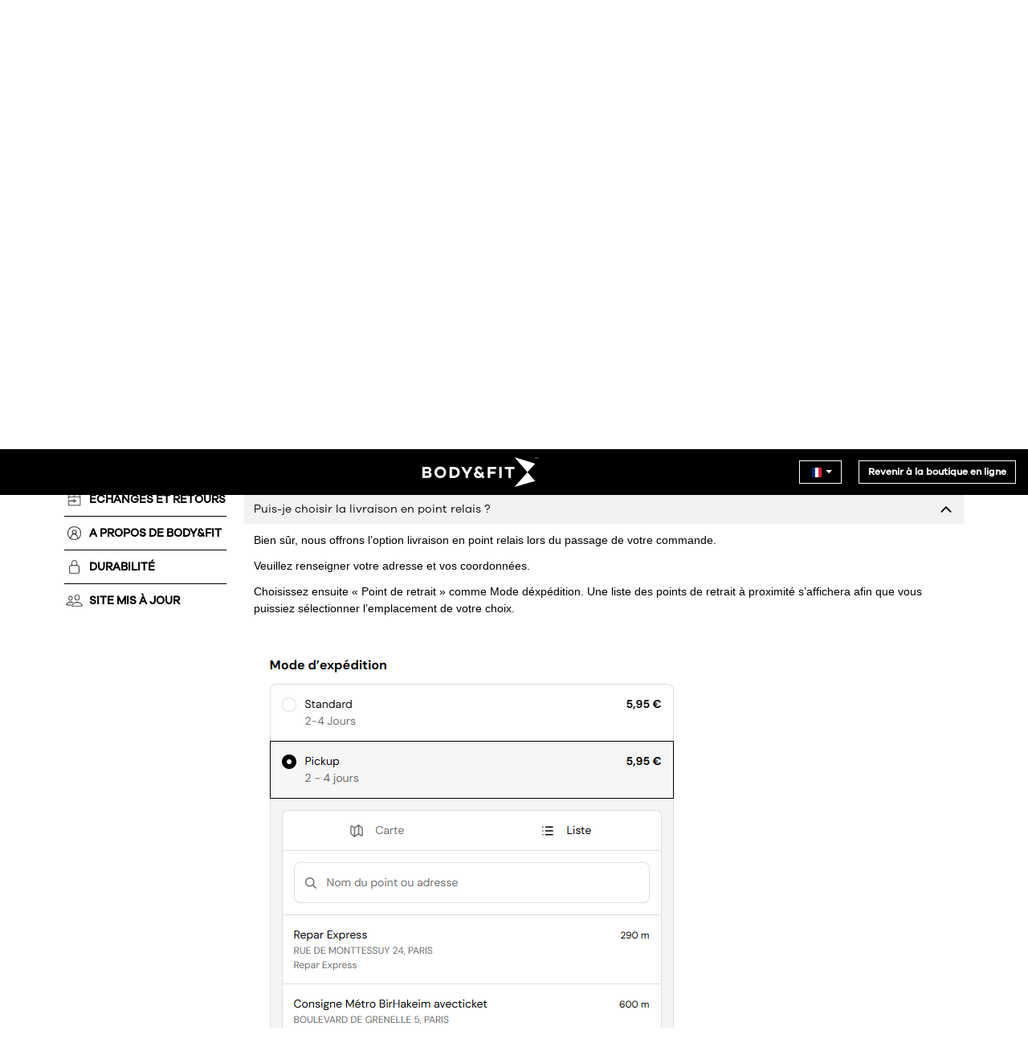

--- FILE ---
content_type: text/html; charset=utf-8
request_url: https://service.bodyandfit.com/fr/support/solutions/articles/80000404063-puis-je-choisir-la-livraison-en-point-relais-
body_size: 35226
content:
<!DOCTYPE html>
       
        <!--[if lt IE 7]><html class="no-js ie6 dew-dsm-theme " lang="fr" dir="ltr" data-date-format="non_us"><![endif]-->       
        <!--[if IE 7]><html class="no-js ie7 dew-dsm-theme " lang="fr" dir="ltr" data-date-format="non_us"><![endif]-->       
        <!--[if IE 8]><html class="no-js ie8 dew-dsm-theme " lang="fr" dir="ltr" data-date-format="non_us"><![endif]-->       
        <!--[if IE 9]><html class="no-js ie9 dew-dsm-theme " lang="fr" dir="ltr" data-date-format="non_us"><![endif]-->       
        <!--[if IE 10]><html class="no-js ie10 dew-dsm-theme " lang="fr" dir="ltr" data-date-format="non_us"><![endif]-->       
        <!--[if (gt IE 10)|!(IE)]><!--><html class="no-js  dew-dsm-theme " lang="fr" dir="ltr" data-date-format="non_us"><!--<![endif]-->
	<head>
		
		<!-- Title for the page -->
<title> Puis-je choisir la livraison en point relais ? : Body & Fit </title>

<!-- Meta information -->

      <meta charset="utf-8" />
      <meta http-equiv="X-UA-Compatible" content="IE=edge,chrome=1" />
      <meta name="description" content= "" />
      <meta name="author" content= "" />
       <meta property="og:title" content="Puis-je choisir la livraison en point relais ?" />  <meta property="og:url" content="https://service.bodyandfit.com/fr/support/solutions/articles/80000404063-puis-je-choisir-la-livraison-en-point-relais-" />  <meta property="og:description" content=" Bien sûr, nous offrons l’option livraison en point relais lors du passage de votre commande.   Veuillez renseigner votre adresse et vos coordonnées.  Choisissez ensuite « Point de retrait » comme Mode déxpédition. Une liste des points de retrait ..." />  <meta property="og:image" content="https://s3.eu-central-1.amazonaws.com/euc-cdn.freshdesk.com/data/helpdesk/attachments/production/80040152353/logo/uVpE9x2Pvn0ENNGQD_VLeccaSEdAUpAXuA.png?X-Amz-Algorithm=AWS4-HMAC-SHA256&amp;amp;X-Amz-Credential=AKIAS6FNSMY2XLZULJPI%2F20260116%2Feu-central-1%2Fs3%2Faws4_request&amp;amp;X-Amz-Date=20260116T221248Z&amp;amp;X-Amz-Expires=604800&amp;amp;X-Amz-SignedHeaders=host&amp;amp;X-Amz-Signature=efcab300a2f5b982275a641311b91a4a6a6ea4259cc42b05b1da0422ec4b741b" />  <meta property="og:site_name" content="Body &amp; Fit" />  <meta property="og:type" content="article" />  <meta name="twitter:title" content="Puis-je choisir la livraison en point relais ?" />  <meta name="twitter:url" content="https://service.bodyandfit.com/fr/support/solutions/articles/80000404063-puis-je-choisir-la-livraison-en-point-relais-" />  <meta name="twitter:description" content=" Bien sûr, nous offrons l’option livraison en point relais lors du passage de votre commande.   Veuillez renseigner votre adresse et vos coordonnées.  Choisissez ensuite « Point de retrait » comme Mode déxpédition. Une liste des points de retrait ..." />  <meta name="twitter:image" content="https://s3.eu-central-1.amazonaws.com/euc-cdn.freshdesk.com/data/helpdesk/attachments/production/80040152353/logo/uVpE9x2Pvn0ENNGQD_VLeccaSEdAUpAXuA.png?X-Amz-Algorithm=AWS4-HMAC-SHA256&amp;amp;X-Amz-Credential=AKIAS6FNSMY2XLZULJPI%2F20260116%2Feu-central-1%2Fs3%2Faws4_request&amp;amp;X-Amz-Date=20260116T221248Z&amp;amp;X-Amz-Expires=604800&amp;amp;X-Amz-SignedHeaders=host&amp;amp;X-Amz-Signature=efcab300a2f5b982275a641311b91a4a6a6ea4259cc42b05b1da0422ec4b741b" />  <meta name="twitter:card" content="summary" />  <meta name="keywords" content="body" />  <link rel="canonical" href="https://service.bodyandfit.com/fr/support/solutions/articles/80000404063-puis-je-choisir-la-livraison-en-point-relais-" />  <link rel='alternate' hreflang="de" href="https://service.bodyandfit.com/de/support/solutions/articles/80000404063-kann-ich-meine-bestellung-an-einer-abholstation-abholen-"/>  <link rel='alternate' hreflang="en" href="https://service.bodyandfit.com/en/support/solutions/articles/80000404063-can-i-deliver-my-order-at-a-pick-up-point-"/>  <link rel='alternate' hreflang="fr" href="https://service.bodyandfit.com/fr/support/solutions/articles/80000404063-puis-je-choisir-la-livraison-en-point-relais-"/>  <link rel='alternate' hreflang="it" href="https://service.bodyandfit.com/it/support/solutions/articles/80000404063-posso-consegnare-il-mio-ordine-in-un-punto-di-ritiro-"/>  <link rel='alternate' hreflang="ja-JP" href="https://service.bodyandfit.com/ja-JP/support/solutions/articles/80000404063-%E5%BA%97%E9%A0%AD%E5%8F%97%E3%81%91%E5%8F%96%E3%82%8A%E3%82%92%E9%81%B8%E6%8A%9E%E3%81%A7%E3%81%8D%E3%81%AA%E3%81%84%E3%81%AE%E3%81%AF%E3%81%AA%E3%81%9C%E3%81%A7%E3%81%99%E3%81%8B-"/>  <link rel='alternate' hreflang="nl" href="https://service.bodyandfit.com/nl/support/solutions/articles/80000404063-kan-ik-mijn-order-laten-bezorgen-op-een-afhaallocatie-"/> 
<!--<meta name="robots" content="noindex" />-->

<!-- Google Tag Manager -->
	<script>(function(w,d,s,l,i){w[l]=w[l]||[];w[l].push({'gtm.start':
			new Date().getTime(),event:'gtm.js'});var f=d.getElementsByTagName(s)[0],
		j=d.createElement(s),dl=l!='dataLayer'?'&l='+l:'';j.async=true;j.src=
		'https://www.googletagmanager.com/gtm.js?id='+i+dl+ '&gtm_auth=YKPOXbn27q5jkj5Uum_OwQ&gtm_preview=env-2&gtm_cookies_win=x';f.parentNode.insertBefore(j,f);
	})(window,document,'script','dataLayer','GTM-55WVWCP');</script>
	<!-- End Google Tag Manager -->

<!-- Responsive setting -->
<link rel="apple-touch-icon" href="https://s3.eu-central-1.amazonaws.com/euc-cdn.freshdesk.com/data/helpdesk/attachments/production/80006521793/fav_icon/yi8BMBBnOpeBS_hU9ZV2rbz86dRoLQTv8g.png" />
        <link rel="apple-touch-icon" sizes="72x72" href="https://s3.eu-central-1.amazonaws.com/euc-cdn.freshdesk.com/data/helpdesk/attachments/production/80006521793/fav_icon/yi8BMBBnOpeBS_hU9ZV2rbz86dRoLQTv8g.png" />
        <link rel="apple-touch-icon" sizes="114x114" href="https://s3.eu-central-1.amazonaws.com/euc-cdn.freshdesk.com/data/helpdesk/attachments/production/80006521793/fav_icon/yi8BMBBnOpeBS_hU9ZV2rbz86dRoLQTv8g.png" />
        <link rel="apple-touch-icon" sizes="144x144" href="https://s3.eu-central-1.amazonaws.com/euc-cdn.freshdesk.com/data/helpdesk/attachments/production/80006521793/fav_icon/yi8BMBBnOpeBS_hU9ZV2rbz86dRoLQTv8g.png" />
        <meta name="viewport" content="width=device-width, initial-scale=1.0, maximum-scale=5.0, user-scalable=yes" /> 
		
		<!-- Adding meta tag for CSRF token -->
		<meta name="csrf-param" content="authenticity_token" />
<meta name="csrf-token" content="2GAxitanbI9XfWdnQeUHTdheAzQ4Y5LizXub181/SPP+GZKjOPiXswluNmNOTItA1DHWYLpRnzP+shw+xtoX/Q==" />
		<!-- End meta tag for CSRF token -->
		
		<!-- Fav icon for portal -->
		<link rel='shortcut icon' href='https://s3.eu-central-1.amazonaws.com/euc-cdn.freshdesk.com/data/helpdesk/attachments/production/80006521793/fav_icon/yi8BMBBnOpeBS_hU9ZV2rbz86dRoLQTv8g.png' />

		<!-- Base stylesheet -->
 
		<link rel="stylesheet" media="print" href="https://euc-assets5.freshdesk.com/assets/cdn/portal_print-6e04b27f27ab27faab81f917d275d593fa892ce13150854024baaf983b3f4326.css" />
	  		<link rel="stylesheet" media="screen" href="https://euc-assets6.freshdesk.com/assets/cdn/falcon_portal_utils-a58414d6bc8bc6ca4d78f5b3f76522e4970de435e68a5a2fedcda0db58f21600.css" />	

		
		<!-- Theme stylesheet -->

		<link href="/support/theme.css?v=3&amp;d=1725522804" media="screen" rel="stylesheet" type="text/css">

		<!-- Google font url if present -->
		<link href='https://fonts.googleapis.com/css?family=Source+Sans+Pro:regular,italic,600,700,700italic|Poppins:regular,600,700' rel='stylesheet' type='text/css' nonce='ZJldFMMQvjKaaHtmsIquOA=='>

		<!-- Including default portal based script framework at the top -->
		<script src="https://euc-assets3.freshdesk.com/assets/cdn/portal_head_v2-d07ff5985065d4b2f2826fdbbaef7df41eb75e17b915635bf0413a6bc12fd7b7.js"></script>
		<!-- Including syntexhighlighter for portal -->
		<script src="https://euc-assets4.freshdesk.com/assets/cdn/prism-841b9ba9ca7f9e1bc3cdfdd4583524f65913717a3ab77714a45dd2921531a402.js"></script>

		

		<!-- Access portal settings information via javascript -->
		 <script type="text/javascript">     var portal = {"language":"en","name":"Body &amp; Fit","contact_info":"","current_page_name":"article_view","current_tab":"solutions","vault_service":{"url":"https://vault-service-eu.freshworks.com/data","max_try":2,"product_name":"fd"},"current_account_id":1694902,"preferences":{"bg_color":"#f3f5f7","header_color":"#0a1547","help_center_color":"#f3f5f7","footer_color":"#0a1547","tab_color":"#ffffff","tab_hover_color":"#02b875","btn_background":"#f3f5f7","btn_primary_background":"#02b875","base_font":"Source Sans Pro","text_color":"#183247","headings_font":"Poppins","headings_color":"#183247","link_color":"#183247","link_color_hover":"#868686","input_focus_ring_color":"#0a1547","non_responsive":"false","personalized_articles":true},"image_placeholders":{"spacer":"https://euc-assets10.freshdesk.com/assets/misc/spacer.gif","profile_thumb":"https://euc-assets2.freshdesk.com/assets/misc/profile_blank_thumb-4a7b26415585aebbd79863bd5497100b1ea52bab8df8db7a1aecae4da879fd96.jpg","profile_medium":"https://euc-assets2.freshdesk.com/assets/misc/profile_blank_medium-1dfbfbae68bb67de0258044a99f62e94144f1cc34efeea73e3fb85fe51bc1a2c.jpg"},"falcon_portal_theme":true,"current_object_id":80000404063};     var attachment_size = 20;     var blocked_extensions = "";     var allowed_extensions = "";     var store = { 
        ticket: {},
        portalLaunchParty: {} };    store.portalLaunchParty.ticketFragmentsEnabled = false;    store.pod = "eu-central-1";    store.region = "EU"; </script> 


			
	</head>
	<body>
            	
		
		
		<style>
  .help-center {
    padding: 15px 0 15px 20px;
    margin-bottom: 26px;
    text-align: center;
    border-radius: 0px;
    height: 288px;
    background-size: 1327px 237px;
    background-image: url('https://s3-eu-central-1.amazonaws.com/euc-cdn.freshdesk.com/data/helpdesk/attachments/production/80008538501/original/Cfva_jA-1V2Em9Da0gejeS4mQ6UnOMlCcw.png?1618691339');
  }

  button.btn.btn-primary,
  input[type="submit"].btn.btn-primary {
    border-radius: 0px;
  }

  .help-center,
  .help-center-sc {
    height: 239px;
  }

  .help-center h2 {
    text-transform: uppercase;
    padding-top: 47px;
    font-family: var(--title-font);
    font-weight: bolder;
    font-size: 28px;
    line-height: 42px;
    margin-bottom: 11px;
    color: white;
    letter-spacing: 1px;
  }

  .hc-search {
    width: 50%;
    padding-right: 2%;
    /* border-right: 1px solid #dbe1e7; */
  }

  .help-center .hc-search-form {
    padding: 0;
    border-radius: 4px;
    width: 100%;
    background: transparent;
    padding: 0;
    border: 1px solid #DADFE3;

  }

  @media (max-width:1281px) {
    .help-center {
      background-repeat: round;
      background-image:
        url('https://s3-eu-central-1.amazonaws.com/euc-cdn.freshdesk.com/data/helpdesk/attachments/production/80008538501/original/Cfva_jA-1V2Em9Da0gejeS4mQ6UnOMlCcw.png?1618691339');
    }
  }

  @media (max-width:1035px) {
    .help-center {
      background-repeat: round;
      background-image:
        url('https://s3-eu-central-1.amazonaws.com/euc-cdn.freshdesk.com/data/helpdesk/attachments/production/80008538515/original/F03OLbJgD6gHHRlNHmqX8WqVRA7eZj_khg.png?1618691388');

    }

    #ui-id-1 {
      width: 350px;
    }
  }

  @media (max-width: 45em) {

    .help-center,
    .help-center-sc {
      border: 0;
      padding: 0;
      background-color: transparent;
      position: inherit;
      width: 100%;
      margin: 0;
      z-index: 3;
      height: 196px;
    }

    .help-center .hc-search {
      position: inherit;
      border-right: 0;
      width: 80%;
      background-color: #fff;
      margin-top: 2px;
      border: 1px solid #ebeef0;
      border-radius: 4px;
      margin-left: 9%;
    }

    .help-center .hc-search:focus-within {
      border: 1px solid #02b875;
    }

    .help-center .hc-search-form {
      border-radius: 4px;
      width: 100%;
      background: transparent;
      padding: 0;
      border: none;
    }

    .onfocus-mobile {
      width: 65% !important;
    }

    #ui-id-1 {
      width: 350px;
    }
  }

  @media (max-width:720px) and (min-width:427px) {

    .help-center,
    .help-center-sc {
      border: 0;
      padding: 0;
      background-color: transparent;
      position: inherit;
      width: 100%;
      margin: 0;
      z-index: 3;
    }
  }

  @media (max-width:580px) {
    .help-center {
      background-repeat: round;
      background-image: url('https://s3-eu-central-1.amazonaws.com/euc-cdn.freshdesk.com/data/helpdesk/attachments/production/80008538505/original/1StGX8OaBqMR_-npJZs4hWGuzMG1cgPihg.png?1618691367');
    }

    .help-center h2 {
      padding-top: 51px;
    }

    .pull-right {
      margin: 0px 0px;
      padding: 0px 0px 0px 0px !important;
    }

    #ui-id-1 {
      width: 250px;
    }
  }

  @media (max-width:400px) {
    #ui-id-1 {
      width: 210px;
    }
  }

  @media (max-width:490px) {
    .help-center h2 {
      font-size: 26px;
      letter-spacing: 0px;
      margin-bottom: 4px;
    }
  }

  @media (max-width:341px) {
    .help-center h2 {
      font-size: 22px;
      letter-spacing: 0px;
      margin-bottom: -1px;
    }
  }
</style>


<style>
  * {
    box-sizing: border-box;
  }

  body {
    margin: 0;
    height: auto;
  }

  .banner {
    background: #000;
    padding: 0px 0px;
    border: none;
    text-align: center;
  }

  .banner a {
    float: right;
    color: #ffff;
    text-align: center;
    padding: 3px 11px;
    text-decoration: none;
    font-size: 12px;
    text-align: center;
    border: 1px solid white;
    vertical-align: middle;
    font-weight: bolder;
    font-family: var(--title-font);
    margin: 1px 15px;
  }

  .banner img {
    padding: 10px;
    margin-left: 17%;
    max-width: 164px;
  }

  .pull-right {
    float: right;
  }

  .banner-language-selector {
    border: 1px solid #fff;
    float: right;
    margin-top: 1px;
    margin-left: 16px;
    margin-right: 6px;
  }

  .dropdown-toggle {
    color: #fff;
    cursor: pointer;
    font-weight: bold;
    letter-spacing: 1.4px;
    font-family: var(--title-font);
    font-size: 13px;
  }

  .dropdown-menu {
    min-width: 160px;
  }

  .dropdown .caret {
    border-top-color: white;
  }

  .banner-right {
    float: right;
    margin-top: 13px;
  }

  .pull-right ul {
    list-style: none;
    margin: 0;
    padding: 3px 15px;
    font-family: var(--text-font);
    font-size: 12px;
  }

  .banner a.logo {
    font-size: 25px;
    font-weight: bold;
  }

  .banner a:hover {
    background-color: transparent;
    color: #fff;
  }

  .banner a.active {
    background-color: dodgerblue;
    color: white;
  }

  .headerright {
    display: none;
  }

  .pull-right .dropdown-menu {
    right: 0;
    left: auto;
    left: -58px;
    padding: 0px;
    margin: 7px;
    max-width: 165px;
  }

  .dropdown-menu a {
    box-sizing: border-box;
    width: 100%;
    margin: auto;
    font-weight: bold;
    font-family: var(--text-font);
    border: none;
    color: #000;
    text-align: left;
    padding: 3px 11px;
  }

  .dropdown-menu a.active {
    background-color: dodgerblue;
    color: #fff;
  }

  .banner a.active {
    background-color: dodgerblue;
    color: white;
    margin: 0px;
  }

  .dropdown-menu li>a:hover {
    background-color: none;
    color: #d63434;
    text-decoration: none;
    background-color: transparent;
  }

  #header-div {
    position: sticky;
    width: 100%;
    z-index: 4;
    top: 0;
  }

  .icon-dd-tick-dark {
    margin-top: -1px;
  }

  @media screen and (max-width: 1135px) {
    .banner img {
      margin-left: 24%;
    }
  }

  @media screen and (max-width: 780px) {
    .banner img {
      margin-left: 26%;
    }
  }

  @media (max-width: 45em) {
    .banner .banner-language-selector {
      position: relative;
      top: 0px;
    }

    .banner a.active {
      color: #300dbb;
      margin: 0px;
    }
  }

  @media (max-width:495px) and (min-width:426px) {
    .banner img {
      margin-left: 0%;
    }

    .bodyfit {
      float: left;
    }
  }

  @media screen and (max-width: 426px) {
    .banner a {
      float: right;
      color: #ffff;
      text-align: center;
      padding: 3px 11px;
      text-decoration: none;
      font-size: 12px;
      text-align: center;
      border: 1px solid white;
      vertical-align: middle;
      font-weight: bolder;
      font-family: var(--title-font);
      margin: -6px 9px;
      position: sticky;
      margin-left: -22px
    }

    .banner .banner-language-selector {
      position: relative;
      top: -6px;
      float: left;
      margin-left: 5px;
    }

    .banner-right a:first-child {
      margin-top: 3px;
    }

    .pull-right {
      float: right;
      margin-top: 0px;
      margin-left: 16px;
      margin-right: 32px;
      border: 1px solid #fff;
      color: #fff;
    }

    .pull-right .dropdown-menu {
      right: auto;
      left: -16px;
      padding: 0px;
      margin: 7px;
    }

    .dropdown-menu a {
      box-sizing: border-box;
      width: 100%;
      margin: auto;
      font-weight: bold;
      font-family: var(--text-font);
      border: none;
      color: #000;
      text-align: left;

    }

    .banner a.active {
      background-color: dodgerblue;
      color: #300dbb;
      margin: 0px;
    }

    .banner img {
      margin-left: -2%;
      margin-right: 0%;
    }

    .headerright {
      display: none;
    }

    .help-center .hc-search-form:focus-within {
      border: none;
      box-shadow: none;
    }

    .ficon-search-new:before,
    .btn .mobile-icon-search:before {
      content: none;
    }

    .bodyfit {
      margin-right: 15%;
    }
  }

  #responsive-lang {
    display: none;
    height: 50px;
    background: #fff;
  }

  #responsive-lang .banner-language-selector {
    border: 1px solid #000;
    float: right;
    margin-top: 10px;
    margin-left: 16px;
    margin-right: 6px;
  }

  #responsive-lang .dropdown .caret {
    border-top-color: #000;
  }

  #responsive-lang .dropdown-menu {
    margin-right: 0;
    left: auto;
    right: 0;
  }

  @media screen and (max-width: 600px) {
    .banner .banner-language-selector {
      display: none;
    }

    #responsive-lang {
      display: block;
    }
  }
</style>

<!-- Translations -->

    
    
  


  




<header class="Custom-head" id="header-div">

  <div id="responsive-lang">
  </div>

  <div class="banner">
    <a href="https://www.bodyandfit.com" id="header-logo-link" target="_blank" style="display: none;"></a>
    <img class="bodyfit" alt="Body&amp;Fit"
      src="https://s3-eu-central-1.amazonaws.com/euc-cdn.freshdesk.com/data/helpdesk/attachments/production/80037128318/original/XVTPh2bCMDtaCi-wJ8wiJtr6wlixiwA-sw.png?1631642437" style="cursor: pointer;" id="header-logo">
    <div class="banner-right">
      <a href="https://www.bodyandfit.com" target="_blank">Revenir à la boutique en ligne</a>
      <div class="banner-language-selector pull-right" data-tabs="tabs"
                data-toggle='tooltip' data-placement="bottom" title=""><ul class="language-options" role="tablist"><li class="dropdown"><h5 class="dropdown-toggle" data-toggle="dropdown"><span>French</span><span class="caret"></span></h5><ul class="dropdown-menu " role="menu" aria-labelledby="dropdownMenu"><li><a class="" tabindex="-1" href="/en/support/solutions/articles/80000404063-can-i-deliver-my-order-at-a-pick-up-point-">English</a></li><li><a class="" tabindex="-1" href="/nl/support/solutions/articles/80000404063-kan-ik-mijn-order-laten-bezorgen-op-een-afhaallocatie-">Dutch</a></li><li><a class="active" tabindex="-1" href="/fr/support/solutions/articles/80000404063-puis-je-choisir-la-livraison-en-point-relais-"><span class='icon-dd-tick-dark'></span>French </a></li><li><a class="" tabindex="-1" href="/de/support/solutions/articles/80000404063-kann-ich-meine-bestellung-an-einer-abholstation-abholen-">German</a></li><li><a class="" tabindex="-1" href="/it/support/solutions/articles/80000404063-posso-consegnare-il-mio-ordine-in-un-punto-di-ritiro-">Italian</a></li><li><a class="" tabindex="-1" href="/ja-JP/support/solutions/articles/80000404063-%E5%BA%97%E9%A0%AD%E5%8F%97%E3%81%91%E5%8F%96%E3%82%8A%E3%82%92%E9%81%B8%E6%8A%9E%E3%81%A7%E3%81%8D%E3%81%AA%E3%81%84%E3%81%AE%E3%81%AF%E3%81%AA%E3%81%9C%E3%81%A7%E3%81%99%E3%81%8B-">Japanese</a></li></ul></li></ul></div>
    </div>
  </div>

  <script>
    var categoryId = "80000172422";
    var australiaCategory = "80000291602";

    jQuery(document).ready(function () {
      // header logo redirection
      jQuery('#header-logo').click(function() {
        jQuery('#header-logo-link')[0].click();
      });

      // Add language for australia
      var url = (categoryId == australiaCategory) ? location.pathname : '/en/support/solutions/' + australiaCategory;
      var australiaList = `<li><a href="${url}" class="australia">Australia</a></li>`;
      jQuery('.banner-language-selector ul.dropdown-menu').append(australiaList);

      // set active language
      if (categoryId == australiaCategory) {
        jQuery('ul.dropdown-menu a.active').removeClass('active');
        jQuery('ul.dropdown-menu a.australia').addClass('active');
      }
      
      var activeLanguage = (categoryId == australiaCategory) ? 'aus' : 'fr';

      // manipulate active language displayed
      var imageurl = getCountryFlag(activeLanguage);
      jQuery("li.dropdown h5.dropdown-toggle").prepend('<img src="' + imageurl + '" alt="jQuery" width="12" height="12" style="padding: 0px;margin-left: 0px;">');
      jQuery("li.dropdown h5.dropdown-toggle span")[0].remove();

      // manipulate language lists in dropdown
      jQuery("ul.dropdown-menu a").each(function (index, value) {
        var languageCode = (jQuery(this).hasClass('australia')) ? 'aus' : jQuery(this).attr('href').split('/')[1];
        var languageName = jQuery(this).text();
        imageurl = getCountryFlag(languageCode);

        if (jQuery(this).hasClass('active')) {
          jQuery(this).html('<span class="icon-dd-tick-dark"></span><img src="' + imageurl + '" width="12" height="12"  class="countrydropdown"style="padding: 0px;margin-left: 0px;margin-top:-1px;"> ' + languageName);
        } else {
          jQuery(this).html('<img src="' + imageurl + '" width="12" height="12" class="countrydropdown" style="padding: 0px;margin-left: 0px;margin-top:-3px;"> ' + languageName);
        }

        // change langauge url
        if (categoryId == australiaCategory && languageCode != 'aus') {
          jQuery(this).attr('href', '/' + languageCode + '/support/home');
        }
      });

      // clone language switcher for showing above header in responsive view
      var languageSwitcher = jQuery('.banner-language-selector').clone();
      jQuery('#responsive-lang').append(languageSwitcher);
    });

    function getCountryFlag(lang) {
      var countryImage = "";
      switch (lang) {
        case "aus": countryImage = "https://s3-eu-central-1.amazonaws.com/euc-cdn.freshdesk.com/data/helpdesk/attachments/production/80010975324/original/dM60VOY1BT8M63zt2pDXw80mwjtAUZ8dTw.png?1620394953";
          break;
        case "en": countryImage = "https://s3-eu-central-1.amazonaws.com/euc-cdn.freshdesk.com/data/helpdesk/attachments/production/80010975308/original/7YVFBiWXmDxMeesUnxtqCnH4X34lS561kQ.png?1620394952";
          break;
        case "de": countryImage = "https://s3-eu-central-1.amazonaws.com/euc-cdn.freshdesk.com/data/helpdesk/attachments/production/80010975305/original/1iuUAyDLLlKnN4gDQ0u2p5TnV_cwZuvtdw.png?1620394952";
          break;
        case "ja-JP": countryImage = "https://s3-eu-central-1.amazonaws.com/euc-cdn.freshdesk.com/data/helpdesk/attachments/production/80010975311/original/1EvQme581pkmijAl1kiL2Is84LxkLvAWsQ.png?1620394953";
          break;
        case "es": countryImage = "https://s3-eu-central-1.amazonaws.com/euc-cdn.freshdesk.com/data/helpdesk/attachments/production/80010975326/original/47KQi0UN26qyrLbSQlupalKfjRp2Yp7YMA.png?1620394953";
          break;
        case "it": countryImage = "https://s3-eu-central-1.amazonaws.com/euc-cdn.freshdesk.com/data/helpdesk/attachments/production/80010975309/original/5jxoOEBeD0jekl8zs_cxDF24KaBO70KCyg.png?1620394952";
          break;
        case "ko": countryImage = "https://s3-eu-central-1.amazonaws.com/euc-cdn.freshdesk.com/data/helpdesk/attachments/production/80010975315/original/B1g342kAVBDPgkhBCp2WuM0ZYTISv4TlPg.png?1620394953";
          break;
        case "pt-PT": countryImage = "https://s3-eu-central-1.amazonaws.com/euc-cdn.freshdesk.com/data/helpdesk/attachments/production/80010975323/original/3NgMOzuWHfmdEiGZb2N5yz62ZFh3JBzCzQ.png?1620394953";
          break;
        case "ru-RU": countryImage = "https://s3-eu-central-1.amazonaws.com/euc-cdn.freshdesk.com/data/helpdesk/attachments/production/80010975312/original/qrNxMHyeKQOTKeJil0sixsI7l-4PtcZ1DQ.png?1620394952";
          break;
        case "pl": countryImage = "https://s3-eu-central-1.amazonaws.com/euc-cdn.freshdesk.com/data/helpdesk/attachments/production/80010975313/original/H5Lbu9KGeKsP2z8YvwB3H4Mc9xHueH0VZw.png?1620394952";
          break;
        case "sv-SE": countryImage = "https://s3-eu-central-1.amazonaws.com/euc-cdn.freshdesk.com/data/helpdesk/attachments/production/80010975310/original/6mwNYCkvgScmHm3X0UcV9lBl19cRy4LuRQ.png?1620394953";
          break;
        case "fr": countryImage = "https://s3-eu-central-1.amazonaws.com/euc-cdn.freshdesk.com/data/helpdesk/attachments/production/80010975302/original/8pHzRx0Mdj7AZVQSYyzKkPCzffT8-uIFug.png?1620394952";
          break;
        case "nl": countryImage = "https://s3-eu-central-1.amazonaws.com/euc-cdn.freshdesk.com/data/helpdesk/attachments/production/80010975318/original/3m1HY2rpBUUk5ICFBGtRh3u85NFzcwPH4w.png?1620394953";
          break;
      }
      return countryImage;
    }

  </script>
</header>

<!-- Translations -->

    
  

<section class="help-center rounded-6">	
          <h2 id="search-text" class="heading all" style ="text-transform:uppercase;">Pouvons-nous vous aider?
          </h2>
     	<div class="hc-search">
		<div class="hc-search-c ">
		 <form class="hc-search-form print--remove" autocomplete="off" action="/fr/support/search/solutions" id="hc-search-form" data-csrf-ignore="true">
	<div class="hc-search-input">
	<label for="support-search-input" class="hide">Que recherchez vous ?</label>
		<input placeholder="Que recherchez vous ?" type="text"
			name="term" class="special" value=""
            rel="page-search" data-max-matches="10" id="support-search-input">
	</div>
	<div class="hc-search-button">
		<button class="btn btn-primary" aria-label="Rechercher" type="submit" autocomplete="off">
			<i class="mobile-icon-search hide-tablet"></i>
			<span class="hide-in-mobile">
				Rechercher
			</span>
		</button>
	</div>
</form>
		</div>
		</div>
</section>

<!-- Notification Messages -->
	 <div class="alert alert-with-close notice hide" id="noticeajax"></div> 

<div class="page">
	
	<div class="c-wrapper">		
		<!-- Logo urls -->










<!-- Translations -->

    
    
    
    
    
    
    
    
    
    
  



<!-- Back to customer service link -->
<div class="nav-container">
  <img src="https://s3-eu-central-1.amazonaws.com/euc-cdn.freshdesk.com/data/helpdesk/attachments/production/80008642664/original/DTRthDhuvNyxj7ieFg8lZxcPzUyhPuaq9Q.png?1618833843" class="chevron-left" alt="">
  <a href="/fr/support/home" class="back-to-home">Retour au service client</a>
</div>

<!-- List of all categories -->
<section class="categories-navigation">
  
    
    <div class="category-item">
      <img src="" class="category-item-logo" data-cat-id="80000172420" alt="">
      <a href="/fr/support/solutions/80000172420" class="category-item-title">Ma commande</a>
    </div>
  
    
    <div class="category-item">
      <img src="" class="category-item-logo" data-cat-id="80000172424" alt="">
      <a href="/fr/support/solutions/80000172424" class="category-item-title">Nutrition</a>
    </div>
  
    
    <div class="category-item">
      <img src="" class="category-item-logo" data-cat-id="80000172422" alt="">
      <a href="/fr/support/solutions/80000172422" class="category-item-title">Livraison</a>
    </div>
  
    
    <div class="category-item">
      <img src="" class="category-item-logo" data-cat-id="80000172899" alt="">
      <a href="/fr/support/solutions/80000172899" class="category-item-title">Promotions</a>
    </div>
  
    
    <div class="category-item">
      <img src="" class="category-item-logo" data-cat-id="80000172421" alt="">
      <a href="/fr/support/solutions/80000172421" class="category-item-title">Le paiement</a>
    </div>
  
    
    <div class="category-item">
      <img src="" class="category-item-logo" data-cat-id="80000172423" alt="">
      <a href="/fr/support/solutions/80000172423" class="category-item-title">Échanges et retours</a>
    </div>
  
    
    <div class="category-item">
      <img src="" class="category-item-logo" data-cat-id="80000172426" alt="">
      <a href="/fr/support/solutions/80000172426" class="category-item-title">A PROPOS DE BODY&FIT</a>
    </div>
  
    
    <div class="category-item">
      <img src="" class="category-item-logo" data-cat-id="80000172425" alt="">
      <a href="/fr/support/solutions/80000172425" class="category-item-title">Durabilité</a>
    </div>
  
    
    <div class="category-item">
      <img src="" class="category-item-logo" data-cat-id="80000173032" alt="">
      <a href="/fr/support/solutions/80000173032" class="category-item-title">Site mis à jour</a>
    </div>
  
</section>

<!-- Categories dropdown for responsive view -->
<section class="categories-selection">
  <select id="categories-dropdown">
    
      
      <option value="80000172420" data-url="/fr/support/solutions/80000172420" >Ma commande</option>
    
      
      <option value="80000172424" data-url="/fr/support/solutions/80000172424" >Nutrition</option>
    
      
      <option value="80000172422" data-url="/fr/support/solutions/80000172422"  selected >Livraison</option>
    
      
      <option value="80000172899" data-url="/fr/support/solutions/80000172899" >Promotions</option>
    
      
      <option value="80000172421" data-url="/fr/support/solutions/80000172421" >Le paiement</option>
    
      
      <option value="80000172423" data-url="/fr/support/solutions/80000172423" >Échanges et retours</option>
    
      
      <option value="80000172426" data-url="/fr/support/solutions/80000172426" >A PROPOS DE BODY&FIT</option>
    
      
      <option value="80000172425" data-url="/fr/support/solutions/80000172425" >Durabilité</option>
    
      
      <option value="80000173032" data-url="/fr/support/solutions/80000173032" >Site mis à jour</option>
    
  </select>
</section>



<!-- Articles accordian list -->
<section class="articles-accordian-list">

  
    <div class="active-category">
      <img src="" class="active-category-logo" data-cat-id="80000172422" alt="">
      <h2 class="active-category-title">Livraison</h2>
      <!-- Show description only for payment category -->
      
    </div>
  

  
    <div id="art-id-80000349483" class="art-block">
      <div class="art-title-cover">
        <a class="art-title">
          <span>À propos de l'expédition et de la livraison</span>
          <img src="https://s3-eu-central-1.amazonaws.com/euc-cdn.freshdesk.com/data/helpdesk/attachments/production/80008642664/original/DTRthDhuvNyxj7ieFg8lZxcPzUyhPuaq9Q.png?1618833843" class="chevron-logo " alt="">
        </a>
      </div>
      <div class="art-desc ">
        <p><strong dir="ltr">Belgique</strong></p><ul type="disc"><li>La livraison s'effectue en 1 jour ouvré une fois le colis avec le transporteur, avec des frais d'expédition de &nbsp;5,95 €. La livraison est gratuite pour toute commande supérieure à 39 €.</li></ul><p><br><strong>France &amp; Monaco</strong></p><p>Pour la France et Monaco, la livraison standard prend 2 à 4 jours ouvrables une fois le colis avec le transporteur et les frais de port s’élèvent à <strong>6,95 €</strong>, avec la livraison gratuite pour les commandes supérieures à 50 €.<br>&nbsp;La livraison express pour la France et Monaco prend 1 à 2 jours ouvrables, avec des frais de port de 13,99 €, mais ceux-ci peuvent augmenter pour les colis de plus de 2 kg. Le coût final sera affiché lors du paiement.</p><p>&nbsp;</p><p><strong>Luxembourg</strong></p><ul type="disc"><li>Au Luxembourg, la livraison <strong>standard&nbsp;</strong>prend 2 à 3 jours ouvrables une fois le colis avec le transporteur et les frais de port sont de 9,99 €, avec livraison gratuite pour les commandes supérieures à 50 €.&nbsp;</li><li>La livraison <strong>express&nbsp;</strong>au Luxembourg prend 1 à 2 jours ouvrables une fois le colis avec le transporteur, avec des frais de port de 13,99 €, qui peuvent augmenter si le colis dépasse 2 kg. Le coût final de livraison sera affiché lors du paiement.</li></ul><p><br>&nbsp;</p><p>Pour la France, Monaco et le Luxembourg, les livraisons standard sont collectées à 19h00 et les livraisons express à 15h00 en semaine. Si vous passez votre commande après ces heures, le délai de livraison sera prolongé d'un jour ouvrable. Veuillez noter que le samedi et le dimanche ne sont pas des jours ouvrés. Pour la Corse, un jour supplémentaire peut être nécessaire.&nbsp;De plus, nous ne livrons pas vers les DOM-TOM ni dans les hubs armées/bases militaires.</p><p>&nbsp;</p><p style="margin-bottom: 0px;"><br></p>
        
        <div class="custom-voting-container">
          <p class="article-vote" id="voting-container" 
											data-user-id="" 
											data-article-id="80000349483"
											data-language="fr">
										Cette réponse a-t-elle été utile ?<span data-href="/fr/support/solutions/articles/80000349483/thumbs_up" class="vote-up a-link" id="article_thumbs_up" 
									data-remote="true" data-method="put" data-update="#voting-container" 
									data-user-id=""
									data-article-id="80000349483"
									data-language="fr"
									data-update-with-message="Ravi d'avoir pu vous aider. Merci pour les commentaires.">
								Oui</span><span class="vote-down-container"><span data-href="/fr/support/solutions/articles/80000349483/thumbs_down" class="vote-down a-link" id="article_thumbs_down" 
									data-remote="true" data-method="put" data-update="#vote-feedback-form" 
									data-user-id=""
									data-article-id="80000349483"
									data-language="fr"
									data-hide-dom="#voting-container" data-show-dom="#vote-feedback-container">
								Non</span></span></p><a class="hide a-link" id="vote-feedback-form-link" data-hide-dom="#vote-feedback-form-link" data-show-dom="#vote-feedback-container">Envoyer vos commentaires</a><div id="vote-feedback-container"class="hide">	<div class="lead">Désolés de n'avoir pu vous être utile. Aidez-nous à améliorer cet article en nous faisant part de vos commentaires.</div>	<div id="vote-feedback-form">		<div class="sloading loading-small loading-block"></div>	</div></div>
        </div>
      </div>
    </div>
  
    <div id="art-id-80001055861" class="art-block">
      <div class="art-title-cover">
        <a class="art-title">
          <span>Comment trouver le numéro de suivi</span>
          <img src="https://s3-eu-central-1.amazonaws.com/euc-cdn.freshdesk.com/data/helpdesk/attachments/production/80008642664/original/DTRthDhuvNyxj7ieFg8lZxcPzUyhPuaq9Q.png?1618833843" class="chevron-logo " alt="">
        </a>
      </div>
      <div class="art-desc ">
        <p style="box-sizing: border-box; margin: 0px; font-size: 14px; line-height: 1.4; word-break: normal; overflow-wrap: break-word; font-style: inherit; font-variant-ligatures: normal; font-variant-caps: normal; font-weight: inherit; letter-spacing: normal; orphans: 2; text-align: start; text-indent: 0px; text-transform: none; widows: 2; word-spacing: 0px; -webkit-text-stroke-width: 0px; white-space: normal;  text-decoration-thickness: initial; text-decoration-style: initial; text-decoration-color: initial; -webkit-font-smoothing: antialiased; color: rgb(36, 36, 36); font-family: -apple-system, BlinkMacSystemFont, &quot;Segoe UI&quot;, system-ui, &quot;Apple Color Emoji&quot;, &quot;Segoe UI Emoji&quot;, &quot;Segoe UI Web&quot;, sans-serif;"><span dir="ltr" style="box-sizing: border-box; -webkit-font-smoothing: antialiased; font-size: 14px; font-style: inherit; font-weight: inherit;"><span dir="ltr" style="box-sizing: border-box; font-family: Arial, Helvetica, sans-serif; color: rgb(0, 0, 0);"><strong style="box-sizing: border-box; font-weight: 700;">1.&nbsp;</strong></span></span><span style="box-sizing: border-box; font-size: 14px;"><span style="box-sizing: border-box; font-family: Arial, Helvetica, sans-serif;"><span dir="ltr" style="box-sizing: border-box; color: rgb(0, 0, 0); font-weight: normal;"><strong style="box-sizing: border-box; font-weight: 700;">Comment trouver le numéro de suivi</strong></span></span></span></p><p style="box-sizing: border-box; margin: 0px; font-size: 14px; line-height: 1.4; word-break: normal; overflow-wrap: break-word; font-style: inherit; font-variant-ligatures: normal; font-variant-caps: normal; font-weight: inherit; letter-spacing: normal; orphans: 2; text-align: start; text-indent: 0px; text-transform: none; widows: 2; word-spacing: 0px; -webkit-text-stroke-width: 0px; white-space: normal;  text-decoration-thickness: initial; text-decoration-style: initial; text-decoration-color: initial; -webkit-font-smoothing: antialiased; color: rgb(36, 36, 36); font-family: Arial, Helvetica, sans-serif;"><span style="box-sizing: border-box; font-size: 14px;"><span style="box-sizing: border-box; font-family: Arial, Helvetica, sans-serif;"><span style="box-sizing: border-box; -webkit-font-smoothing: antialiased; font-style: inherit; font-weight: inherit;">Vous pouvez trouver dans les renseignements sur la livraison de votre commande via le lien de suivi. Vous trouverez le lien de suivi :</span></span></span></p><ul style="box-sizing: border-box; margin: 8px 0px 4px; padding: 0px 0px 0px 40px; line-height: 17px; list-style: disc; font-style: normal; font-variant-ligatures: normal; font-variant-caps: normal; font-weight: 400; letter-spacing: normal; orphans: 2; text-align: start; text-indent: 0px; text-transform: none; widows: 2; word-spacing: 0px; -webkit-text-stroke-width: 0px; white-space: normal;  text-decoration-thickness: initial; text-decoration-style: initial; text-decoration-color: initial; -webkit-font-smoothing: antialiased; clear: left; color: rgb(36, 36, 36); font-family: Arial, Helvetica, sans-serif; font-size: 14px;"><li style="box-sizing: border-box; font-size: 14px; line-height: 1.4; margin: 0px 0px 0px 30px; word-break: normal; overflow-wrap: break-word; -webkit-font-smoothing: antialiased; font-style: inherit; font-weight: inherit;"><span style="box-sizing: border-box; font-size: 14px;"><span style="box-sizing: border-box; font-family: Arial, Helvetica, sans-serif;"><span style="box-sizing: border-box; -webkit-font-smoothing: antialiased; font-style: inherit; font-weight: inherit;"><span style="box-sizing: border-box; -webkit-font-smoothing: antialiased; font-style: inherit; font-weight: inherit;">Soit dans un email reçu par Body&amp;Fit («&nbsp;votre commande a été expédiée&nbsp;»)</span></span></span></span></li><li style="box-sizing: border-box; font-size: 14px; line-height: 1.4; margin: 0px 0px 0px 30px; word-break: normal; overflow-wrap: break-word; -webkit-font-smoothing: antialiased; font-style: inherit; font-weight: inherit;"><span style="box-sizing: border-box; font-size: 14px;"><span style="box-sizing: border-box; font-family: Arial, Helvetica, sans-serif;"><span style="box-sizing: border-box; -webkit-font-smoothing: antialiased; font-style: inherit; font-weight: inherit;"><span style="box-sizing: border-box; -webkit-font-smoothing: antialiased; font-style: inherit; font-weight: inherit;">Soit dans un email reçu par FedEx/DPD (Chronopost) («&nbsp;votre commande est en route&nbsp;»)</span></span></span></span></li><li style="box-sizing: border-box; font-size: 14px; line-height: 1.4; margin: 0px 0px 0px 30px; word-break: normal; overflow-wrap: break-word; -webkit-font-smoothing: antialiased; font-style: inherit; font-weight: inherit;"><span style="box-sizing: border-box; font-size: 14px;"><span style="box-sizing: border-box; font-family: Arial, Helvetica, sans-serif;"><span style="box-sizing: border-box; -webkit-font-smoothing: antialiased; font-style: inherit; font-weight: inherit;"><span dir="ltr" style="box-sizing: border-box; -webkit-font-smoothing: antialiased; font-style: inherit; font-weight: inherit;">Dans votre&nbsp;<a href="https://www.bodyandfit.com/fr-fr/login" style="box-sizing: border-box; background-color: transparent; color: rgb(44, 92, 197); text-decoration: none;"><em style="box-sizing: border-box; font-style: italic;"><u style="box-sizing: border-box;">compte FR</u></em></a><u style="box-sizing: border-box;"><em style="box-sizing: border-box; font-style: italic;">&nbsp;</em></u> /&nbsp;<a href="https://www.bodyandfit.com/fr-be/login" style="box-sizing: border-box; background-color: transparent; color: rgb(44, 92, 197); text-decoration: none;"><em style="box-sizing: border-box; font-style: italic;"><u dir="ltr" style="box-sizing: border-box;">compte BE</u></em></a> Body&amp;Fit (cette option n’est pas disponible si vous avez passé votre commande en tant qu’invité)</span></span></span></span></li></ul><p style="box-sizing: border-box; margin: 0px; font-size: 14px; line-height: 1.4; word-break: normal; overflow-wrap: break-word; color: rgb(24, 50, 71); font-style: normal; font-variant-ligatures: normal; font-variant-caps: normal; font-weight: 400; letter-spacing: normal; orphans: 2; text-align: start; text-indent: 0px; text-transform: none; widows: 2; word-spacing: 0px; -webkit-text-stroke-width: 0px; white-space: normal;  text-decoration-thickness: initial; text-decoration-style: initial; text-decoration-color: initial; font-family: Arial, Helvetica, sans-serif;"><span style="box-sizing: border-box; font-size: 14px;"><span style="box-sizing: border-box; font-family: Arial, Helvetica, sans-serif;"><br style="box-sizing: border-box;"></span></span></p><p style="box-sizing: border-box; margin: 0px; font-size: 14px; line-height: 1.4; word-break: normal; overflow-wrap: break-word; font-style: normal; font-variant-ligatures: normal; font-variant-caps: normal; font-weight: 400; letter-spacing: normal; orphans: 2; text-align: start; text-indent: 0px; text-transform: none; widows: 2; word-spacing: 0px; -webkit-text-stroke-width: 0px; white-space: normal;  text-decoration-thickness: initial; text-decoration-style: initial; text-decoration-color: initial; -webkit-font-smoothing: antialiased; color: rgb(36, 36, 36); font-family: Arial, Helvetica, sans-serif;"><span style="box-sizing: border-box; font-size: 14px;"><span style="box-sizing: border-box; font-family: Arial, Helvetica, sans-serif;"><strong style="box-sizing: border-box; font-weight: 700;">Afin de trouver le numéro de suivi de votre colis via votre compte, vous devez suivre les étapes suivantes:</strong></span></span></p><p dir="ltr" style="box-sizing: border-box; margin: 0px; font-size: 14px; line-height: 1.4; word-break: normal; overflow-wrap: break-word; color: rgb(24, 50, 71); font-style: normal; font-variant-ligatures: normal; font-variant-caps: normal; font-weight: 400; letter-spacing: normal; orphans: 2; text-align: start; text-indent: 0px; text-transform: none; widows: 2; word-spacing: 0px; -webkit-text-stroke-width: 0px; white-space: normal;  text-decoration-thickness: initial; text-decoration-style: initial; text-decoration-color: initial; -webkit-font-smoothing: antialiased; font-family: Arial, Helvetica, sans-serif;"><span style="box-sizing: border-box; font-size: 14px;"><span dir="ltr" style="box-sizing: border-box; font-family: Arial, Helvetica, sans-serif;">(1) Connectez-vous a votre compte&nbsp;</span></span></p><p dir="ltr" style="box-sizing: border-box; margin: 0px; font-size: 14px; line-height: 1.4; word-break: normal; overflow-wrap: break-word; color: rgb(24, 50, 71); font-style: normal; font-variant-ligatures: normal; font-variant-caps: normal; font-weight: 400; letter-spacing: normal; orphans: 2; text-align: start; text-indent: 0px; text-transform: none; widows: 2; word-spacing: 0px; -webkit-text-stroke-width: 0px; white-space: normal;  text-decoration-thickness: initial; text-decoration-style: initial; text-decoration-color: initial; -webkit-font-smoothing: antialiased; font-family: Arial, Helvetica, sans-serif;"><span style="box-sizing: border-box; font-size: 14px;"><span dir="ltr" style="box-sizing: border-box; font-family: Arial, Helvetica, sans-serif;">(2) Une fois connecté(e), vous devriez voir l’historique de vos commandes. Cliquez sur un numéro de commande pour afficher les détails de celle-ci.&nbsp;</span></span></p><p dir="ltr" style="box-sizing: border-box; margin: 0px; font-size: 14px; line-height: 1.4; word-break: normal; overflow-wrap: break-word; color: rgb(24, 50, 71); font-style: normal; font-variant-ligatures: normal; font-variant-caps: normal; font-weight: 400; letter-spacing: normal; orphans: 2; text-align: start; text-indent: 0px; text-transform: none; widows: 2; word-spacing: 0px; -webkit-text-stroke-width: 0px; white-space: normal;  text-decoration-thickness: initial; text-decoration-style: initial; text-decoration-color: initial; -webkit-font-smoothing: antialiased; font-family: Arial, Helvetica, sans-serif;"><span style="box-sizing: border-box; font-size: 14px;"><span dir="ltr" style="box-sizing: border-box; font-family: Arial, Helvetica, sans-serif;">(3) En bas du récapitulatif de commande, vous verrez un lien qui vous mènera au suivi (Track &amp; Trace) de votre commande.&nbsp;</span></span></p><p style="box-sizing: border-box; margin: 0px 0px 0in 0in; font-size: 14px; line-height: 1.4; word-break: normal; overflow-wrap: break-word; color: rgb(24, 50, 71); font-style: normal; font-variant-ligatures: normal; font-variant-caps: normal; font-weight: 400; letter-spacing: normal; orphans: 2; text-align: start; text-indent: 0px; text-transform: none; widows: 2; word-spacing: 0px; -webkit-text-stroke-width: 0px; white-space: normal;  text-decoration-thickness: initial; text-decoration-style: initial; text-decoration-color: initial; font-family: Arial, Helvetica, sans-serif;"><span style="box-sizing: border-box; font-size: 14px;"><span style="box-sizing: border-box; font-family: Arial, Helvetica, sans-serif;">&nbsp;</span></span></p><p style="box-sizing: border-box; margin: 0px 0px 0in 0in; font-size: 14px; line-height: 1.4; word-break: normal; overflow-wrap: break-word; color: rgb(24, 50, 71); font-style: normal; font-variant-ligatures: normal; font-variant-caps: normal; font-weight: 400; letter-spacing: normal; orphans: 2; text-align: start; text-indent: 0px; text-transform: none; widows: 2; word-spacing: 0px; -webkit-text-stroke-width: 0px; white-space: normal;  text-decoration-thickness: initial; text-decoration-style: initial; text-decoration-color: initial; font-family: Arial, Helvetica, sans-serif;"><span style="box-sizing: border-box; font-size: 14px;"><span style="box-sizing: border-box; font-family: Arial, Helvetica, sans-serif;"><strong style="box-sizing: border-box; font-weight: 700;"><span dir="ltr" style="box-sizing: border-box; color: black;">2. Comment déterminer quel transporteur est en charge de la livraison de votre commande</span></strong></span></span></p><p style="box-sizing: border-box; margin: 0px; font-size: 14px; line-height: 1.4; word-break: normal; overflow-wrap: break-word; color: rgb(24, 50, 71); font-style: normal; font-variant-ligatures: normal; font-variant-caps: normal; font-weight: 400; letter-spacing: normal; orphans: 2; text-align: start; text-indent: 0px; text-transform: none; widows: 2; word-spacing: 0px; -webkit-text-stroke-width: 0px; white-space: normal;  text-decoration-thickness: initial; text-decoration-style: initial; text-decoration-color: initial; font-family: Arial, Helvetica, sans-serif;"><span style="box-sizing: border-box; font-size: 14px;"><span style="box-sizing: border-box; font-family: Arial, Helvetica, sans-serif;"><br style="box-sizing: border-box;"></span></span></p><p style="box-sizing: border-box; margin: 0px 0px 0in 0in; font-size: 14px; line-height: 1.4; word-break: normal; overflow-wrap: break-word; color: rgb(24, 50, 71); font-style: normal; font-variant-ligatures: normal; font-variant-caps: normal; font-weight: 400; letter-spacing: normal; orphans: 2; text-align: start; text-indent: 0px; text-transform: none; widows: 2; word-spacing: 0px; -webkit-text-stroke-width: 0px; white-space: normal;  text-decoration-thickness: initial; text-decoration-style: initial; text-decoration-color: initial; font-family: Arial, Helvetica, sans-serif;"><span style="box-sizing: border-box; font-size: 14px;"><span style="box-sizing: border-box; font-family: Arial, Helvetica, sans-serif;"><strong style="box-sizing: border-box; font-weight: 700;"><span style="box-sizing: border-box; color: black;">Pour la France:&nbsp;</span></strong></span></span></p><p style="box-sizing: border-box; margin: 0px 0px 0in 0in; font-size: 14px; line-height: 1.4; word-break: normal; overflow-wrap: break-word; color: rgb(24, 50, 71); font-style: normal; font-variant-ligatures: normal; font-variant-caps: normal; font-weight: 400; letter-spacing: normal; orphans: 2; text-align: start; text-indent: 0px; text-transform: none; widows: 2; word-spacing: 0px; -webkit-text-stroke-width: 0px; white-space: normal;  text-decoration-thickness: initial; text-decoration-style: initial; text-decoration-color: initial; font-family: Arial, Helvetica, sans-serif;"><span style="box-sizing: border-box; font-size: 14px;"><span style="box-sizing: border-box; font-family: Arial, Helvetica, sans-serif;">Nous travaillons avec deux transporteurs pour une livraison “standard”, FedEx (Colis Privé) et DPD (Chronopost) et un transporteur pour une livraison “express”, DHL</span></span></p><p style="box-sizing: border-box; margin: 0px 0px 0in 0in; font-size: 14px; line-height: 1.4; word-break: normal; overflow-wrap: break-word; color: rgb(24, 50, 71); font-style: normal; font-variant-ligatures: normal; font-variant-caps: normal; font-weight: 400; letter-spacing: normal; orphans: 2; text-align: start; text-indent: 0px; text-transform: none; widows: 2; word-spacing: 0px; -webkit-text-stroke-width: 0px; white-space: normal;  text-decoration-thickness: initial; text-decoration-style: initial; text-decoration-color: initial; font-family: Arial, Helvetica, sans-serif;"><span style="box-sizing: border-box; font-size: 14px;"><span style="box-sizing: border-box; font-family: Arial, Helvetica, sans-serif;"><strong style="box-sizing: border-box; font-weight: 700;"><span style="box-sizing: border-box; color: black;">FedEx&nbsp;</span></strong>- Si votre numéro de suivi commence par&nbsp;<strong style="box-sizing: border-box; font-weight: 700;"><span style="box-sizing: border-box; color: black;">GLA######</span></strong>, FedEx sera en charge de la livraison et</span></span></p><p style="box-sizing: border-box; margin: 0px 0px 0in 0in; font-size: 14px; line-height: 1.4; word-break: normal; overflow-wrap: break-word; color: rgb(24, 50, 71); font-style: normal; font-variant-ligatures: normal; font-variant-caps: normal; font-weight: 400; letter-spacing: normal; orphans: 2; text-align: start; text-indent: 0px; text-transform: none; widows: 2; word-spacing: 0px; -webkit-text-stroke-width: 0px; white-space: normal;  text-decoration-thickness: initial; text-decoration-style: initial; text-decoration-color: initial; font-family: Arial, Helvetica, sans-serif;"><span style="box-sizing: border-box; font-size: 14px;"><span style="box-sizing: border-box; font-family: Arial, Helvetica, sans-serif;"><strong style="box-sizing: border-box; font-weight: 700;"><span style="box-sizing: border-box; color: black;">DPD&nbsp;</span></strong>- &nbsp;Si votre numéro de suivi &nbsp;commence par&nbsp;<strong style="box-sizing: border-box; font-weight: 700;"><span style="box-sizing: border-box; color: black;">0513#####</span></strong>, DPD sera en charge de la livraison.&nbsp;</span></span></p><p style="box-sizing: border-box; margin: 0px 0px 0in 0in; font-size: 14px; line-height: 1.4; word-break: normal; overflow-wrap: break-word; color: rgb(24, 50, 71); font-style: normal; font-variant-ligatures: normal; font-variant-caps: normal; font-weight: 400; letter-spacing: normal; orphans: 2; text-align: start; text-indent: 0px; text-transform: none; widows: 2; word-spacing: 0px; -webkit-text-stroke-width: 0px; white-space: normal;  text-decoration-thickness: initial; text-decoration-style: initial; text-decoration-color: initial; font-family: Arial, Helvetica, sans-serif;"><span style="box-sizing: border-box; font-size: 14px;"><span style="box-sizing: border-box; font-family: Arial, Helvetica, sans-serif;"><span dir="ltr" style="box-sizing: border-box; color: black;"><strong style="box-sizing: border-box; font-weight: 700;">DHL</strong></span> – Si votre numéro de suivi commence par&nbsp;<strong style="box-sizing: border-box; font-weight: 700;"><span style="box-sizing: border-box; color: black;">JD#####</span></strong>, DHL sera en charge de la livraison.&nbsp;</span></span></p><p style="box-sizing: border-box; margin: 0px 0px 0in 0in; font-size: 14px; line-height: 1.4; word-break: normal; overflow-wrap: break-word; color: rgb(24, 50, 71); font-style: normal; font-variant-ligatures: normal; font-variant-caps: normal; font-weight: 400; letter-spacing: normal; orphans: 2; text-align: start; text-indent: 0px; text-transform: none; widows: 2; word-spacing: 0px; -webkit-text-stroke-width: 0px; white-space: normal;  text-decoration-thickness: initial; text-decoration-style: initial; text-decoration-color: initial; font-family: Arial, Helvetica, sans-serif;"><span style="box-sizing: border-box; font-size: 14px;"><span style="box-sizing: border-box; font-family: Arial, Helvetica, sans-serif;"><strong style="box-sizing: border-box; font-weight: 700;">PostNL</strong> -&nbsp;<span dir="ltr" style="box-sizing: border-box; color: rgb(0, 0, 0); font-style: normal; font-variant-ligatures: normal; font-variant-caps: normal; font-weight: 400; letter-spacing: normal; orphans: 2; text-align: left; text-indent: 0px; text-transform: none; white-space: normal; widows: 2; word-spacing: 0px; -webkit-text-stroke-width: 0px; text-decoration-thickness: initial; text-decoration-style: initial; text-decoration-color: initial; float: none; display: inline !important;">Si votre numéro de suivi commence par&nbsp;<strong style="box-sizing: border-box; font-weight: 700;">3SBODY</strong></span><strong style="box-sizing: border-box; font-weight: 700; color: rgb(0, 0, 0); font-family: Arial, Helvetica, sans-serif; font-size: 14px; font-style: normal; font-variant-ligatures: normal; font-variant-caps: normal; letter-spacing: normal; orphans: 2; text-align: left; text-indent: 0px; text-transform: none; white-space: normal; widows: 2; word-spacing: 0px; -webkit-text-stroke-width: 0px; text-decoration-thickness: initial; text-decoration-style: initial; text-decoration-color: initial;"><span dir="ltr" style="box-sizing: border-box; color: black;">#####</span></strong><span dir="ltr" style="box-sizing: border-box; color: rgb(0, 0, 0); font-style: normal; font-variant-ligatures: normal; font-variant-caps: normal; font-weight: 400; letter-spacing: normal; orphans: 2; text-align: left; text-indent: 0px; text-transform: none; white-space: normal; widows: 2; word-spacing: 0px; -webkit-text-stroke-width: 0px; text-decoration-thickness: initial; text-decoration-style: initial; text-decoration-color: initial; float: none; display: inline !important;">, PostNL sera en charge de la livraison.</span>&nbsp;</span></span></p><p style="box-sizing: border-box; margin: 0px 0px 0in 0in; font-size: 14px; line-height: 1.4; word-break: normal; overflow-wrap: break-word; color: rgb(24, 50, 71); font-style: normal; font-variant-ligatures: normal; font-variant-caps: normal; font-weight: 400; letter-spacing: normal; orphans: 2; text-align: start; text-indent: 0px; text-transform: none; widows: 2; word-spacing: 0px; -webkit-text-stroke-width: 0px; white-space: normal;  text-decoration-thickness: initial; text-decoration-style: initial; text-decoration-color: initial; font-family: Arial, Helvetica, sans-serif;"><span style="box-sizing: border-box; font-size: 14px;"><span style="box-sizing: border-box; font-family: Arial, Helvetica, sans-serif;">&nbsp;</span></span></p><p style="box-sizing: border-box; margin: 0px 0px 0in 0in; font-size: 14px; line-height: 1.4; word-break: normal; overflow-wrap: break-word; color: rgb(24, 50, 71); font-style: normal; font-variant-ligatures: normal; font-variant-caps: normal; font-weight: 400; letter-spacing: normal; orphans: 2; text-align: start; text-indent: 0px; text-transform: none; widows: 2; word-spacing: 0px; -webkit-text-stroke-width: 0px; white-space: normal;  text-decoration-thickness: initial; text-decoration-style: initial; text-decoration-color: initial; font-family: Arial, Helvetica, sans-serif;"><span style="box-sizing: border-box; font-size: 14px;"><span dir="ltr" style="box-sizing: border-box; font-family: Arial, Helvetica, sans-serif;"><strong style="box-sizing: border-box; font-weight: 700;"><span dir="ltr" style="box-sizing: border-box; color: black;"><strong style="box-sizing: border-box; font-weight: 700;">FedEx</strong><br style="box-sizing: border-box;"></span></strong>Suivez votre colis en cliquant sur ce lien :&nbsp;<a href="https://fcbtracking.fedex.com/" style="box-sizing: border-box; background-color: transparent; color: rgb(44, 92, 197); text-decoration: none;">https://fcbtracking.fedex.com/</a>&nbsp;</span></span></p><p style="box-sizing: border-box; margin: 0px 0px 0in 0in; font-size: 14px; line-height: 1.4; word-break: normal; overflow-wrap: break-word; color: rgb(24, 50, 71); font-style: normal; font-variant-ligatures: normal; font-variant-caps: normal; font-weight: 400; letter-spacing: normal; orphans: 2; text-align: start; text-indent: 0px; text-transform: none; widows: 2; word-spacing: 0px; -webkit-text-stroke-width: 0px; white-space: normal;  text-decoration-thickness: initial; text-decoration-style: initial; text-decoration-color: initial; font-family: Arial, Helvetica, sans-serif;"><span style="box-sizing: border-box; font-size: 14px;"><span style="box-sizing: border-box; font-family: Arial, Helvetica, sans-serif;">Entrez votre numéro de suivi et cliquez sur "TRACK".</span></span></p><p style="box-sizing: border-box; margin: 0px 0px 0in 0in; font-size: 14px; line-height: 1.4; word-break: normal; overflow-wrap: break-word; color: rgb(24, 50, 71); font-style: normal; font-variant-ligatures: normal; font-variant-caps: normal; font-weight: 400; letter-spacing: normal; orphans: 2; text-align: start; text-indent: 0px; text-transform: none; widows: 2; word-spacing: 0px; -webkit-text-stroke-width: 0px; white-space: normal;  text-decoration-thickness: initial; text-decoration-style: initial; text-decoration-color: initial; font-family: Arial, Helvetica, sans-serif;"><span style="box-sizing: border-box; font-size: 14px;"><span style="box-sizing: border-box; font-family: Arial, Helvetica, sans-serif;">Pour plus de détails, cliquez sur "VIEW MORE TRACKING".</span></span></p><p style="box-sizing: border-box; margin: 0px 0px 0in 0in; font-size: 14px; line-height: 1.4; word-break: normal; overflow-wrap: break-word; color: rgb(24, 50, 71); font-style: normal; font-variant-ligatures: normal; font-variant-caps: normal; font-weight: 400; letter-spacing: normal; orphans: 2; text-align: start; text-indent: 0px; text-transform: none; widows: 2; word-spacing: 0px; -webkit-text-stroke-width: 0px; white-space: normal;  text-decoration-thickness: initial; text-decoration-style: initial; text-decoration-color: initial; font-family: Arial, Helvetica, sans-serif;"><span style="box-sizing: border-box; font-size: 14px;"><span style="box-sizing: border-box; font-family: Arial, Helvetica, sans-serif;">Cliquez ICI pour voir à quoi ressemble la page de suivi où vous trouverez toutes les informations de livraison de votre commande (à domicile ou en point relais).</span></span></p><p style="box-sizing: border-box; margin: 0px 0px 0in 0in; font-size: 14px; line-height: 1.4; word-break: normal; overflow-wrap: break-word; color: rgb(24, 50, 71); font-style: normal; font-variant-ligatures: normal; font-variant-caps: normal; font-weight: 400; letter-spacing: normal; orphans: 2; text-align: start; text-indent: 0px; text-transform: none; widows: 2; word-spacing: 0px; -webkit-text-stroke-width: 0px; white-space: normal;  text-decoration-thickness: initial; text-decoration-style: initial; text-decoration-color: initial; font-family: Arial, Helvetica, sans-serif;"><span style="box-sizing: border-box; font-size: 14px;"><span style="box-sizing: border-box; font-family: Arial, Helvetica, sans-serif;">&nbsp;</span></span></p><p style="box-sizing: border-box; margin: 0px 0px 0in 0in; font-size: 14px; line-height: 1.4; word-break: normal; overflow-wrap: break-word; color: rgb(24, 50, 71); font-style: normal; font-variant-ligatures: normal; font-variant-caps: normal; font-weight: 400; letter-spacing: normal; orphans: 2; text-align: start; text-indent: 0px; text-transform: none; widows: 2; word-spacing: 0px; -webkit-text-stroke-width: 0px; white-space: normal;  text-decoration-thickness: initial; text-decoration-style: initial; text-decoration-color: initial; font-family: Arial, Helvetica, sans-serif;"><span style="box-sizing: border-box; font-size: 14px;"><span style="box-sizing: border-box; font-family: Arial, Helvetica, sans-serif;"><strong style="box-sizing: border-box; font-weight: 700;"><span dir="ltr" style="box-sizing: border-box; color: black;"><strong style="box-sizing: border-box; font-weight: 700;">DPD</strong><br style="box-sizing: border-box;"></span></strong><span dir="ltr" style="box-sizing: border-box; color: black;">Suivez votre colis via :&nbsp;<a class="fui-Link ___1q1shib f2hkw1w f3rmtva f1ewtqcl fyind8e f1k6fduh f1w7gpdv fk6fouc fjoy568 figsok6 f1s184ao f1mk8lai fnbmjn9 f1o700av f13mvf36 f1cmlufx f9n3di6 f1ids18y f1tx3yz7 f1deo86v f1eh06m1 f1iescvh fhgqx19 f1olyrje f1p93eir f1nev41a f1h8hb77 f1lqvz6u f10aw75t fsle3fq f17ae5zn" href="https://www.chronopost.fr/fr/particulier#/step-home" rel="noreferrer noopener" style="box-sizing: border-box; background-color: transparent; color: rgb(44, 92, 197); text-decoration: none;" target="_blank" title="https://www.chronopost.fr/fr/particulier#/step-home">https://www.chronopost.fr/fr/particulier#/step-home</a><br style="box-sizing: border-box;">Entrez votre numéro de suivi et cliquez sur la flèche bleue. Le suivi est activé après l'arrivée du colis en France.<br style="box-sizing: border-box;">DPD collabore avec Chronopost.</span></span></span></p><p style="box-sizing: border-box; margin: 0px 0px 0in 0in; font-size: 14px; line-height: 1.4; word-break: normal; overflow-wrap: break-word; color: rgb(24, 50, 71); font-style: normal; font-variant-ligatures: normal; font-variant-caps: normal; font-weight: 400; letter-spacing: normal; orphans: 2; text-align: start; text-indent: 0px; text-transform: none; widows: 2; word-spacing: 0px; -webkit-text-stroke-width: 0px; white-space: normal;  text-decoration-thickness: initial; text-decoration-style: initial; text-decoration-color: initial; font-family: Arial, Helvetica, sans-serif;"><span style="box-sizing: border-box; font-size: 14px;"><span style="box-sizing: border-box; font-family: Arial, Helvetica, sans-serif;">&nbsp;</span></span></p><p style="box-sizing: border-box; margin: 0px 0px 0in 0in; font-size: 14px; line-height: 1.4; word-break: normal; overflow-wrap: break-word; color: rgb(24, 50, 71); font-style: normal; font-variant-ligatures: normal; font-variant-caps: normal; font-weight: 400; letter-spacing: normal; orphans: 2; text-align: start; text-indent: 0px; text-transform: none; widows: 2; word-spacing: 0px; -webkit-text-stroke-width: 0px; white-space: normal;  text-decoration-thickness: initial; text-decoration-style: initial; text-decoration-color: initial; font-family: Arial, Helvetica, sans-serif;"><span style="box-sizing: border-box; font-size: 14px;"><span style="box-sizing: border-box; font-family: Arial, Helvetica, sans-serif;"><strong style="box-sizing: border-box; font-weight: 700;"><span dir="ltr" style="box-sizing: border-box; color: black;"><strong style="box-sizing: border-box; font-weight: 700;">DHL</strong><br style="box-sizing: border-box;"></span></strong><span dir="ltr" style="box-sizing: border-box; color: black;">Suivez votre colis ici :&nbsp;<a class="fui-Link ___1q1shib f2hkw1w f3rmtva f1ewtqcl fyind8e f1k6fduh f1w7gpdv fk6fouc fjoy568 figsok6 f1s184ao f1mk8lai fnbmjn9 f1o700av f13mvf36 f1cmlufx f9n3di6 f1ids18y f1tx3yz7 f1deo86v f1eh06m1 f1iescvh fhgqx19 f1olyrje f1p93eir f1nev41a f1h8hb77 f1lqvz6u f10aw75t fsle3fq f17ae5zn" href="https://www.dhl.com/nl-nl/home.html?locale=true" rel="noreferrer noopener" style="box-sizing: border-box; background-color: transparent; color: rgb(44, 92, 197); text-decoration: none;" target="_blank" title="https://www.dhl.com/nl-nl/home.html?locale=true">https://www.dhl.com/nl-nl/home.html?locale=true</a><br style="box-sizing: border-box;">Entrez votre numéro de suivi et cliquez sur "TRACK".<br style="box-sizing: border-box;">Des détails supplémentaires sont disponibles via LaPoste en entrant votre code postal.</span></span></span></p><p style="box-sizing: border-box; margin: 0px 0px 0in 0in; font-size: 14px; line-height: 1.4; word-break: normal; overflow-wrap: break-word; color: rgb(24, 50, 71); font-style: normal; font-variant-ligatures: normal; font-variant-caps: normal; font-weight: 400; letter-spacing: normal; orphans: 2; text-align: start; text-indent: 0px; text-transform: none; widows: 2; word-spacing: 0px; -webkit-text-stroke-width: 0px; white-space: normal;  text-decoration-thickness: initial; text-decoration-style: initial; text-decoration-color: initial; font-family: Arial, Helvetica, sans-serif;"><span style="box-sizing: border-box; font-size: 14px;"><span style="box-sizing: border-box; font-family: Arial, Helvetica, sans-serif;"><br style="box-sizing: border-box;"></span></span></p><p style="box-sizing: border-box; margin: 0px 0px 0in 0in; font-size: 14px; line-height: 1.4; word-break: normal; overflow-wrap: break-word; color: rgb(24, 50, 71); font-style: normal; font-variant-ligatures: normal; font-variant-caps: normal; font-weight: 400; letter-spacing: normal; orphans: 2; text-align: start; text-indent: 0px; text-transform: none; widows: 2; word-spacing: 0px; -webkit-text-stroke-width: 0px; white-space: normal;  text-decoration-thickness: initial; text-decoration-style: initial; text-decoration-color: initial; font-family: Arial, Helvetica, sans-serif;"><span style="box-sizing: border-box; font-size: 14px;"><span style="box-sizing: border-box; font-family: Arial, Helvetica, sans-serif;"><strong style="box-sizing: border-box; font-weight: 700;"><span style="box-sizing: border-box; color: black;">Pour la Belgique:</span></strong></span></span></p><p style="box-sizing: border-box; margin: 0px 0px 0in 0in; font-size: 14px; line-height: 1.4; word-break: normal; overflow-wrap: break-word; color: rgb(24, 50, 71); font-style: normal; font-variant-ligatures: normal; font-variant-caps: normal; font-weight: 400; letter-spacing: normal; orphans: 2; text-align: start; text-indent: 0px; text-transform: none; widows: 2; word-spacing: 0px; -webkit-text-stroke-width: 0px; white-space: normal;  text-decoration-thickness: initial; text-decoration-style: initial; text-decoration-color: initial; font-family: Arial, Helvetica, sans-serif;"><span style="box-sizing: border-box; font-size: 14px;"><span style="box-sizing: border-box; font-family: Arial, Helvetica, sans-serif;"><br style="box-sizing: border-box;"></span></span></p><p style="box-sizing: border-box; margin: 0px 0px 0in 0in; font-size: 14px; line-height: 1.4; word-break: normal; overflow-wrap: break-word; color: rgb(24, 50, 71); font-style: normal; font-variant-ligatures: normal; font-variant-caps: normal; font-weight: 400; letter-spacing: normal; orphans: 2; text-align: start; text-indent: 0px; text-transform: none; widows: 2; word-spacing: 0px; -webkit-text-stroke-width: 0px; white-space: normal;  text-decoration-thickness: initial; text-decoration-style: initial; text-decoration-color: initial; font-family: Arial, Helvetica, sans-serif;"><span style="box-sizing: border-box; font-size: 14px;"><span style="box-sizing: border-box; font-family: Arial, Helvetica, sans-serif;"><strong style="box-sizing: border-box; font-weight: 700;"><span style="box-sizing: border-box; color: black;">PostNL</span></strong></span></span></p><p style="box-sizing: border-box; margin: 0px 0px 0in 0in; font-size: 14px; line-height: 1.4; word-break: normal; overflow-wrap: break-word; color: rgb(24, 50, 71); font-style: normal; font-variant-ligatures: normal; font-variant-caps: normal; font-weight: 400; letter-spacing: normal; orphans: 2; text-align: start; text-indent: 0px; text-transform: none; widows: 2; word-spacing: 0px; -webkit-text-stroke-width: 0px; white-space: normal;  text-decoration-thickness: initial; text-decoration-style: initial; text-decoration-color: initial; font-family: Arial, Helvetica, sans-serif;"><span style="box-sizing: border-box; font-size: 14px;"><span style="box-sizing: border-box; font-family: Arial, Helvetica, sans-serif;">Nous ne travaillons qu’avec PostNL pour les livraisons en Belgique. Votre numéro de suivi commence par&nbsp;<strong style="box-sizing: border-box; font-weight: 700;"><span style="box-sizing: border-box; color: black;">3SBODY#####</span></strong>.&nbsp;</span></span></p><p style="box-sizing: border-box; margin: 0px 0px 0in 0in; font-size: 14px; line-height: 1.4; word-break: normal; overflow-wrap: break-word; color: rgb(24, 50, 71); font-style: normal; font-variant-ligatures: normal; font-variant-caps: normal; font-weight: 400; letter-spacing: normal; orphans: 2; text-align: start; text-indent: 0px; text-transform: none; widows: 2; word-spacing: 0px; -webkit-text-stroke-width: 0px; white-space: normal;  text-decoration-thickness: initial; text-decoration-style: initial; text-decoration-color: initial; font-family: Arial, Helvetica, sans-serif;"><span style="box-sizing: border-box; font-size: 14px;"><span style="box-sizing: border-box; font-family: Arial, Helvetica, sans-serif;">Pour suivre votre colis pris en charge par PostNL, vous pouvez cliquer sur le lien ci-apres&nbsp;<a href="https://www.postnl.nl/" style="box-sizing: border-box; background-color: transparent; color: inherit; text-decoration: none; user-select: auto;"><u dir="ltr" style="box-sizing: border-box; text-decoration: underline;">https://www.postnl.be</u><u style="box-sizing: border-box;">/</u></a><u style="box-sizing: border-box;">fr</u>, entrer votre numéro de suivi, le pays de destination donc “Belgique”, votre</span></span></p><p style="box-sizing: border-box; margin: 0px 0px 0in 0in; font-size: 14px; line-height: 1.4; word-break: normal; overflow-wrap: break-word; color: rgb(24, 50, 71); font-style: normal; font-variant-ligatures: normal; font-variant-caps: normal; font-weight: 400; letter-spacing: normal; orphans: 2; text-align: start; text-indent: 0px; text-transform: none; widows: 2; word-spacing: 0px; -webkit-text-stroke-width: 0px; white-space: normal;  text-decoration-thickness: initial; text-decoration-style: initial; text-decoration-color: initial; font-family: Arial, Helvetica, sans-serif;"><span style="box-sizing: border-box; font-size: 14px;"><span style="box-sizing: border-box; font-family: Arial, Helvetica, sans-serif;">code postal et cliquer sur “<span dir="ltr" style="box-sizing: border-box; color: black;">Recherche</span>”. Cliquez<strong style="box-sizing: border-box; font-weight: 700;"><span style="box-sizing: border-box; color: rgb(41, 105, 176);">&nbsp;</span></strong><span style="box-sizing: border-box; color: rgb(41, 105, 176);"><a href="https://service.bodyandfit.com/fr/support/solutions/articles/80001038941-comment-v%C3%A9rifier-le-statut-de-votre-commande-postnl-" style="box-sizing: border-box; background-color: transparent; color: inherit; text-decoration: none; user-select: auto;"><strong style="box-sizing: border-box; font-weight: 700;"><u style="box-sizing: border-box;">ICI</u></strong></a></span> pour voir a quoi ressemble la page de suivi où vous trouverez toutes les informations de livraison de votre commande<strong style="box-sizing: border-box; font-weight: 700;"><span style="box-sizing: border-box; color: black;">&nbsp;</span></strong>(a domicile ou en point relais).<strong style="box-sizing: border-box; font-weight: 700;"><span style="box-sizing: border-box; color: black;">&nbsp;</span></strong></span></span></p><p dir="ltr" style="box-sizing: border-box; margin: 0px 0px 0in 0in; font-size: 14px; line-height: 1.4; word-break: normal; overflow-wrap: break-word; color: rgb(24, 50, 71); font-style: normal; font-variant-ligatures: normal; font-variant-caps: normal; font-weight: 400; letter-spacing: normal; orphans: 2; text-align: start; text-indent: 0px; text-transform: none; widows: 2; word-spacing: 0px; -webkit-text-stroke-width: 0px; white-space: normal;  text-decoration-thickness: initial; text-decoration-style: initial; text-decoration-color: initial; font-family: Arial, Helvetica, sans-serif;"><span style="box-sizing: border-box; font-size: 14px;"><span style="box-sizing: border-box; font-family: Arial, Helvetica, sans-serif;">&nbsp;</span></span></p><p style="box-sizing: border-box; margin: 0px; font-size: 13px; line-height: 1.4; word-break: normal; overflow-wrap: break-word; color: rgb(24, 50, 71); font-family: -apple-system, BlinkMacSystemFont, &quot;Segoe UI&quot;, Roboto, &quot;Helvetica Neue&quot;, Arial, sans-serif; font-style: normal; font-variant-ligatures: normal; font-variant-caps: normal; font-weight: 400; letter-spacing: normal; orphans: 2; text-align: start; text-indent: 0px; text-transform: none; widows: 2; word-spacing: 0px; -webkit-text-stroke-width: 0px; white-space: normal;  text-decoration-thickness: initial; text-decoration-style: initial; text-decoration-color: initial;"><strong style="box-sizing: border-box; font-weight: 700;"><span style="box-sizing: border-box; font-family: Arial, Helvetica, sans-serif; font-size: 14px;">3. Contacter notre service client</span></strong></p><p style="box-sizing: border-box; margin: 0px; font-size: 14px; line-height: 1.4; word-break: normal; overflow-wrap: break-word; color: rgb(24, 50, 71); font-style: normal; font-variant-ligatures: normal; font-variant-caps: normal; font-weight: 400; letter-spacing: normal; orphans: 2; text-align: start; text-indent: 0px; text-transform: none; widows: 2; word-spacing: 0px; -webkit-text-stroke-width: 0px; white-space: normal;  text-decoration-thickness: initial; text-decoration-style: initial; text-decoration-color: initial; font-family: Arial, Helvetica, sans-serif;"><span style="box-sizing: border-box; font-size: 14px;"><span style="box-sizing: border-box; font-family: Arial, Helvetica, sans-serif;">N’hésitez pas à contacter notre service client France ou service client Belgique pour obtenir plus d’informations concernant la livraison dans les situations suivantes :</span></span></p><p style="box-sizing: border-box; margin: 0px; font-size: 14px; line-height: 1.4; word-break: normal; overflow-wrap: break-word; color: rgb(24, 50, 71); font-style: normal; font-variant-ligatures: normal; font-variant-caps: normal; font-weight: 400; letter-spacing: normal; orphans: 2; text-align: start; text-indent: 0px; text-transform: none; widows: 2; word-spacing: 0px; -webkit-text-stroke-width: 0px; white-space: normal;  text-decoration-thickness: initial; text-decoration-style: initial; text-decoration-color: initial; font-family: Arial, Helvetica, sans-serif;"><span style="box-sizing: border-box; font-size: 14px;"><span style="box-sizing: border-box; font-family: Arial, Helvetica, sans-serif;"><strong dir="ltr" style="box-sizing: border-box; font-weight: 700;">Important</strong> : Aucune signature n'est requise. En cas d'absence, pensez toujours à vérifier votre lien de suivi.</span></span></p><p style="box-sizing: border-box; margin: 0px; font-size: 14px; line-height: 1.4; word-break: normal; overflow-wrap: break-word; color: rgb(24, 50, 71); font-style: normal; font-variant-ligatures: normal; font-variant-caps: normal; font-weight: 400; letter-spacing: normal; orphans: 2; text-align: start; text-indent: 0px; text-transform: none; widows: 2; word-spacing: 0px; -webkit-text-stroke-width: 0px; white-space: normal;  text-decoration-thickness: initial; text-decoration-style: initial; text-decoration-color: initial; font-family: Arial, Helvetica, sans-serif;"><span style="box-sizing: border-box; font-size: 14px;"><span style="box-sizing: border-box; font-family: Arial, Helvetica, sans-serif;">&nbsp;</span></span></p><p style="box-sizing: border-box; margin: 0px; font-size: 14px; line-height: 1.4; word-break: normal; overflow-wrap: break-word; color: rgb(24, 50, 71); font-style: normal; font-variant-ligatures: normal; font-variant-caps: normal; font-weight: 400; letter-spacing: normal; orphans: 2; text-align: start; text-indent: 0px; text-transform: none; widows: 2; word-spacing: 0px; -webkit-text-stroke-width: 0px; white-space: normal;  text-decoration-thickness: initial; text-decoration-style: initial; text-decoration-color: initial; font-family: Arial, Helvetica, sans-serif;"><span style="box-sizing: border-box; font-size: 14px;"><span dir="ltr" style="box-sizing: border-box; font-family: Arial, Helvetica, sans-serif;">Vous avez des suggestions ? Envoyez-les ici. (<u style="box-sizing: border-box;"><a href="https://www.bodyandfit.com/fr-fr/Contact" style="box-sizing: border-box; background-color: transparent; color: rgb(44, 92, 197); text-decoration: none;"><em style="box-sizing: border-box; font-style: italic;">service client FR</em></a></u> /<em style="box-sizing: border-box; font-style: italic;"><u style="box-sizing: border-box;">&nbsp;</u></em><a href="https://www.bodyandfit.com/fr-be/Contact" style="box-sizing: border-box; background-color: transparent; color: rgb(44, 92, 197); text-decoration: none;"><em style="box-sizing: border-box; font-style: italic;">service client BE</em></a>)</span></span></p><ul style="box-sizing: border-box; margin: 8px 0px 4px; padding: 0px 0px 0px 40px; line-height: 17px; list-style: disc; color: rgb(24, 50, 71); font-family: -apple-system, BlinkMacSystemFont, &quot;Segoe UI&quot;, Roboto, &quot;Helvetica Neue&quot;, Arial, sans-serif; font-size: 13px; font-style: normal; font-variant-ligatures: normal; font-variant-caps: normal; font-weight: 400; letter-spacing: normal; orphans: 2; text-align: start; text-indent: 0px; text-transform: none; widows: 2; word-spacing: 0px; -webkit-text-stroke-width: 0px; white-space: normal;  text-decoration-thickness: initial; text-decoration-style: initial; text-decoration-color: initial;"><li style="box-sizing: border-box; font-size: 14px; line-height: 1.4; margin: 0px; word-break: normal; overflow-wrap: break-word; font-family: Arial, Helvetica, sans-serif;"><span style="box-sizing: border-box; font-size: 14px;"><span style="box-sizing: border-box; font-family: Arial, Helvetica, sans-serif;">Vous n'avez pas reçu votre commande dans les délais de livraison prévus</span></span></li><li style="box-sizing: border-box; font-size: 14px; line-height: 1.4; margin: 0px; word-break: normal; overflow-wrap: break-word; font-family: Arial, Helvetica, sans-serif;"><span style="box-sizing: border-box; font-size: 14px;"><span style="box-sizing: border-box; font-family: Arial, Helvetica, sans-serif;">Le lien de suivi est difficile à comprendre</span></span></li><li style="box-sizing: border-box; font-size: 13px; line-height: 1.4; margin: 0px; word-break: normal; overflow-wrap: break-word;"><span style="box-sizing: border-box; font-size: 14px;"><span style="box-sizing: border-box; font-family: Arial, Helvetica, sans-serif;">Aucune mise à jour du lien de suivi depuis plus de 5 jours ouvrables</span></span></li></ul><p><br></p>
        
        <div class="custom-voting-container">
          <p class="article-vote" id="voting-container" 
											data-user-id="" 
											data-article-id="80001055861"
											data-language="fr">
										Cette réponse a-t-elle été utile ?<span data-href="/fr/support/solutions/articles/80001055861/thumbs_up" class="vote-up a-link" id="article_thumbs_up" 
									data-remote="true" data-method="put" data-update="#voting-container" 
									data-user-id=""
									data-article-id="80001055861"
									data-language="fr"
									data-update-with-message="Ravi d'avoir pu vous aider. Merci pour les commentaires.">
								Oui</span><span class="vote-down-container"><span data-href="/fr/support/solutions/articles/80001055861/thumbs_down" class="vote-down a-link" id="article_thumbs_down" 
									data-remote="true" data-method="put" data-update="#vote-feedback-form" 
									data-user-id=""
									data-article-id="80001055861"
									data-language="fr"
									data-hide-dom="#voting-container" data-show-dom="#vote-feedback-container">
								Non</span></span></p><a class="hide a-link" id="vote-feedback-form-link" data-hide-dom="#vote-feedback-form-link" data-show-dom="#vote-feedback-container">Envoyer vos commentaires</a><div id="vote-feedback-container"class="hide">	<div class="lead">Désolés de n'avoir pu vous être utile. Aidez-nous à améliorer cet article en nous faisant part de vos commentaires.</div>	<div id="vote-feedback-form">		<div class="sloading loading-small loading-block"></div>	</div></div>
        </div>
      </div>
    </div>
  
    <div id="art-id-80000403582" class="art-block">
      <div class="art-title-cover">
        <a class="art-title">
          <span>Quel est le statut de ma livraison ?</span>
          <img src="https://s3-eu-central-1.amazonaws.com/euc-cdn.freshdesk.com/data/helpdesk/attachments/production/80008642664/original/DTRthDhuvNyxj7ieFg8lZxcPzUyhPuaq9Q.png?1618833843" class="chevron-logo " alt="">
        </a>
      </div>
      <div class="art-desc ">
        <p style="-webkit-font-smoothing: antialiased; box-sizing: border-box; margin: 0px; color: rgb(36, 36, 36); font-family: -apple-system, BlinkMacSystemFont, &quot;Segoe UI&quot;, system-ui, &quot;Apple Color Emoji&quot;, &quot;Segoe UI Emoji&quot;, &quot;Segoe UI Web&quot;, sans-serif; font-size: 14px; font-style: inherit; font-variant-ligatures: normal; font-variant-caps: normal; font-weight: inherit; letter-spacing: normal; orphans: 2; text-align: start; text-indent: 0px; text-transform: none; white-space: normal; widows: 2; word-spacing: 0px; -webkit-text-stroke-width: 0px;  text-decoration-style: initial; text-decoration-color: initial;"><span dir="ltr" style="-webkit-font-smoothing: antialiased; box-sizing: border-box; font-size: 14px; font-style: inherit; font-weight: inherit;"><span dir="ltr" style="font-family: Arial, Helvetica, sans-serif; color: rgb(0, 0, 0);"><strong>1.&nbsp;</strong></span></span><span style="font-size: 14px;"><span style="font-family: Arial,Helvetica,sans-serif;"><span dir="ltr" style="color: rgb(0, 0, 0); font-weight: normal;"><strong>Comment trouver le numéro de suivi</strong></span></span></span></p><p style="-webkit-font-smoothing: antialiased; box-sizing: border-box; margin: 0px; color: rgb(36, 36, 36); font-family: Arial, Helvetica, sans-serif; font-size: 14px; font-style: inherit; font-variant-ligatures: normal; font-variant-caps: normal; font-weight: inherit; letter-spacing: normal; orphans: 2; text-align: start; text-indent: 0px; text-transform: none; white-space: normal; widows: 2; word-spacing: 0px; -webkit-text-stroke-width: 0px; text-decoration-style: initial; text-decoration-color: initial;"><span style="font-size: 14px;"><span style="font-family: Arial,Helvetica,sans-serif;"><span style="-webkit-font-smoothing: antialiased; box-sizing: border-box; font-style: inherit; font-weight: inherit;">Vous pouvez trouver dans les renseignements sur la livraison de votre commande via le lien de suivi. Vous trouverez le lien de suivi :</span></span></span></p><ul style="-webkit-font-smoothing: antialiased; box-sizing: border-box; clear: left; list-style-type: disc; color: rgb(36, 36, 36); font-family: Arial, Helvetica, sans-serif; font-size: 14px; font-style: normal; font-variant-ligatures: normal; font-variant-caps: normal; font-weight: 400; letter-spacing: normal; orphans: 2; text-align: start; text-indent: 0px; text-transform: none; white-space: normal; widows: 2; word-spacing: 0px; -webkit-text-stroke-width: 0px; text-decoration-style: initial; text-decoration-color: initial;"><li style="-webkit-font-smoothing: antialiased; box-sizing: border-box; margin-left: 30px; font-style: inherit; font-weight: inherit; font-size: 14px;"><span style="font-size: 14px;"><span style="font-family: Arial,Helvetica,sans-serif;"><span style="-webkit-font-smoothing: antialiased; box-sizing: border-box; font-style: inherit; font-weight: inherit;"><span style="-webkit-font-smoothing: antialiased; box-sizing: border-box; font-style: inherit; font-weight: inherit;">Soit dans un email reçu par Body&amp;Fit («&nbsp;votre commande a été expédiée&nbsp;»)</span></span></span></span></li><li style="-webkit-font-smoothing: antialiased; box-sizing: border-box; margin-left: 30px; font-style: inherit; font-weight: inherit; font-size: 14px;"><span style="font-size: 14px;"><span style="font-family: Arial,Helvetica,sans-serif;"><span style="-webkit-font-smoothing: antialiased; box-sizing: border-box; font-style: inherit; font-weight: inherit;"><span style="-webkit-font-smoothing: antialiased; box-sizing: border-box; font-style: inherit; font-weight: inherit;">Soit dans un email reçu par FedEx/DPD (Chronopost) («&nbsp;votre commande est en route&nbsp;»)</span></span></span></span></li><li style="-webkit-font-smoothing: antialiased; box-sizing: border-box; margin-left: 30px; font-style: inherit; font-weight: inherit; font-size: 14px;"><span style="font-size: 14px;"><span style="font-family: Arial,Helvetica,sans-serif;"><span style="-webkit-font-smoothing: antialiased; box-sizing: border-box; font-style: inherit; font-weight: inherit;"><span dir="ltr" style="-webkit-font-smoothing: antialiased; box-sizing: border-box; font-style: inherit; font-weight: inherit;">Dans votre <a href="https://www.bodyandfit.com/fr-fr/login"><em><u>compte FR</u></em></a><u><em>&nbsp;</em></u> / <a href="https://www.bodyandfit.com/fr-be/login"><em><u dir="ltr">compte BE</u></em></a> Body&amp;Fit (cette option n’est pas disponible si vous avez passé votre commande en tant qu’invité)</span></span></span></span></li></ul><p style="font-family: Arial, Helvetica, sans-serif; font-size: 14px;"><span style="font-size: 14px;"><span style="font-family: Arial,Helvetica,sans-serif;"><br></span></span></p><p style="-webkit-font-smoothing: antialiased; box-sizing: border-box; margin: 0px; color: rgb(36, 36, 36); font-family: Arial, Helvetica, sans-serif; font-size: 14px; font-style: normal; font-variant-ligatures: normal; font-variant-caps: normal; font-weight: 400; letter-spacing: normal; orphans: 2; text-align: start; text-indent: 0px; text-transform: none; white-space: normal; widows: 2; word-spacing: 0px; -webkit-text-stroke-width: 0px; text-decoration-style: initial; text-decoration-color: initial;"><span style="font-size: 14px;"><span style="font-family: Arial,Helvetica,sans-serif;"><strong>Afin de trouver le numéro de suivi de votre colis via votre compte, vous devez suivre les étapes suivantes:</strong></span></span></p><p dir="ltr" style="-webkit-font-smoothing: antialiased; box-sizing: border-box; margin: 0px; font-family: Arial, Helvetica, sans-serif; font-size: 14px;"><span style="font-size: 14px;"><span dir="ltr" style="font-family: Arial,Helvetica,sans-serif;">(1) Connectez-vous a votre compte&nbsp;</span></span></p><p dir="ltr" style="-webkit-font-smoothing: antialiased; box-sizing: border-box; margin: 0px; font-family: Arial, Helvetica, sans-serif; font-size: 14px;"><span style="font-size: 14px;"><span dir="ltr" style="font-family: Arial,Helvetica,sans-serif;">(2) Une fois connecté(e), vous devriez voir l’historique de vos commandes. Cliquez sur un numéro de commande pour afficher les détails de celle-ci.&nbsp;</span></span></p><p dir="ltr" style="-webkit-font-smoothing: antialiased; box-sizing: border-box; margin: 0px; font-family: Arial, Helvetica, sans-serif; font-size: 14px;"><span style="font-size: 14px;"><span dir="ltr" style="font-family: Arial,Helvetica,sans-serif;">(3) En bas du récapitulatif de commande, vous verrez un lien qui vous mènera au suivi (Track &amp; Trace) de votre commande.&nbsp;</span></span></p><p style="margin-bottom: 0in; margin-left: 0in; font-size: 14px; font-family: Arial, Helvetica, sans-serif; overflow-wrap: break-word;"><span style="font-size: 14px;"><span style="font-family: Arial,Helvetica,sans-serif;">&nbsp;</span></span></p><p style="margin-bottom: 0in; margin-left: 0in; font-size: 14px; font-family: Arial, Helvetica, sans-serif; overflow-wrap: break-word;"><span style="font-size: 14px;"><span style="font-family: Arial,Helvetica,sans-serif;"><strong><span dir="ltr" style="color: black;">2. Comment déterminer quel transporteur est en charge de la livraison de votre commande</span></strong></span></span></p><p style="font-family: Arial, Helvetica, sans-serif; font-size: 14px;"><span style="font-size: 14px;"><span style="font-family: Arial,Helvetica,sans-serif;"><br></span></span></p><p style="margin-bottom: 0in; margin-left: 0in; font-size: 14px; font-family: Arial, Helvetica, sans-serif; overflow-wrap: break-word;"><span style="font-size: 14px;"><span style="font-family: Arial,Helvetica,sans-serif;"><strong><span style="color: black;">Pour la France:&nbsp;</span></strong></span></span></p><p style="margin-bottom: 0in; margin-left: 0in; font-size: 14px; font-family: Arial, Helvetica, sans-serif; overflow-wrap: break-word;"><span style="font-size: 14px;"><span style="font-family: Arial,Helvetica,sans-serif;">Nous travaillons avec deux transporteurs pour une livraison “standard”, FedEx (Colis Privé) et DPD (Chronopost) et un transporteur pour une livraison “express”, DHL</span></span></p><p style="margin-bottom: 0in; margin-left: 0in; font-size: 14px; font-family: Arial, Helvetica, sans-serif; overflow-wrap: break-word;"><span style="font-size: 14px;"><span style="font-family: Arial,Helvetica,sans-serif;"><strong><span style="color: black;">FedEx&nbsp;</span></strong>- Si votre numéro de suivi commence par <strong><span style="color: black;">GLA######</span></strong>, FedEx sera en charge de la livraison et</span></span></p><p style="margin-bottom: 0in; margin-left: 0in; font-size: 14px; font-family: Arial, Helvetica, sans-serif; overflow-wrap: break-word;"><span style="font-size: 14px;"><span style="font-family: Arial,Helvetica,sans-serif;"><strong><span style="color: black;">DPD&nbsp;</span></strong>- &nbsp;Si votre numéro de suivi &nbsp;commence par <strong><span style="color: black;">0513#####</span></strong>, DPD sera en charge de la livraison.&nbsp;</span></span></p><p style="margin-bottom: 0in; margin-left: 0in; font-size: 14px; font-family: Arial, Helvetica, sans-serif; overflow-wrap: break-word;"><span style="font-size: 14px;"><span style="font-family: Arial,Helvetica,sans-serif;"><span dir="ltr" style="color: black;"><strong>DHL</strong></span> – Si votre numéro de suivi commence par <strong><span style="color: black;">JD#####</span></strong>, DHL sera en charge de la livraison.&nbsp;</span></span></p><p style="margin-bottom: 0in; margin-left: 0in; font-size: 14px; font-family: Arial, Helvetica, sans-serif; overflow-wrap: break-word;"><span style="font-size: 14px;"><span style="font-family: Arial,Helvetica,sans-serif;"><strong>PostNL</strong> - <span dir="ltr" style="color: rgb(0, 0, 0); font-style: normal; font-variant-ligatures: normal; font-variant-caps: normal; font-weight: 400; letter-spacing: normal; orphans: 2; text-align: left; text-indent: 0px; text-transform: none; white-space: normal; widows: 2; word-spacing: 0px; -webkit-text-stroke-width: 0px; text-decoration-thickness: initial; text-decoration-style: initial; text-decoration-color: initial; float: none; display: inline !important;">Si votre numéro de suivi commence par <strong>3SBODY</strong></span><strong style="box-sizing: border-box; font-weight: 700; color: rgb(0, 0, 0); font-family: Arial, Helvetica, sans-serif; font-size: 14px; font-style: normal; font-variant-ligatures: normal; font-variant-caps: normal; letter-spacing: normal; orphans: 2; text-align: left; text-indent: 0px; text-transform: none; white-space: normal; widows: 2; word-spacing: 0px; -webkit-text-stroke-width: 0px; text-decoration-thickness: initial; text-decoration-style: initial; text-decoration-color: initial;"><span dir="ltr" style="box-sizing: border-box; color: black;">#####</span></strong><span dir="ltr" style="color: rgb(0, 0, 0); font-style: normal; font-variant-ligatures: normal; font-variant-caps: normal; font-weight: 400; letter-spacing: normal; orphans: 2; text-align: left; text-indent: 0px; text-transform: none; white-space: normal; widows: 2; word-spacing: 0px; -webkit-text-stroke-width: 0px; text-decoration-thickness: initial; text-decoration-style: initial; text-decoration-color: initial; float: none; display: inline !important;">, PostNL sera en charge de la livraison.</span>&nbsp;</span></span></p><p style="margin-bottom: 0in; margin-left: 0in; font-size: 14px; font-family: Arial, Helvetica, sans-serif; overflow-wrap: break-word;"><span style="font-size: 14px;"><span style="font-family: Arial,Helvetica,sans-serif;">&nbsp;</span></span></p><p style="margin-bottom: 0in; margin-left: 0in; font-size: 14px; font-family: Arial, Helvetica, sans-serif; overflow-wrap: break-word;"><span style="font-size: 14px;"><span dir="ltr" style="font-family: Arial,Helvetica,sans-serif;"><strong><span dir="ltr" style="color: black;"><strong>FedEx</strong><br></span></strong>Suivez votre colis en cliquant sur ce lien : <a href="https://fcbtracking.fedex.com/">https://fcbtracking.fedex.com/</a>&nbsp;</span></span></p><p style="margin-bottom: 0in; margin-left: 0in; font-size: 14px; font-family: Arial, Helvetica, sans-serif;"><span style="font-size: 14px;"><span style="font-family: Arial,Helvetica,sans-serif;">Entrez votre numéro de suivi et cliquez sur "TRACK".</span></span></p><p style="margin-bottom: 0in; margin-left: 0in; font-size: 14px; font-family: Arial, Helvetica, sans-serif;"><span style="font-size: 14px;"><span style="font-family: Arial,Helvetica,sans-serif;">Pour plus de détails, cliquez sur "VIEW MORE TRACKING".</span></span></p><p style="margin-bottom: 0in; margin-left: 0in; font-size: 14px; font-family: Arial, Helvetica, sans-serif;"><span style="font-size: 14px;"><span style="font-family: Arial,Helvetica,sans-serif;">Cliquez ICI pour voir à quoi ressemble la page de suivi où vous trouverez toutes les informations de livraison de votre commande (à domicile ou en point relais).</span></span></p><p style="margin-bottom: 0in; margin-left: 0in; font-size: 14px; font-family: Arial, Helvetica, sans-serif; overflow-wrap: break-word;"><span style="font-size: 14px;"><span style="font-family: Arial,Helvetica,sans-serif;">&nbsp;</span></span></p><p style="margin-bottom: 0in; margin-left: 0in; font-size: 14px; font-family: Arial, Helvetica, sans-serif; overflow-wrap: break-word;"><span style="font-size: 14px;"><span style="font-family: Arial,Helvetica,sans-serif;"><strong><span dir="ltr" style="color: black;"><strong>DPD</strong><br></span></strong><span dir="ltr" style="color: black;">Suivez votre colis via : <a class="fui-Link ___1q1shib f2hkw1w f3rmtva f1ewtqcl fyind8e f1k6fduh f1w7gpdv fk6fouc fjoy568 figsok6 f1s184ao f1mk8lai fnbmjn9 f1o700av f13mvf36 f1cmlufx f9n3di6 f1ids18y f1tx3yz7 f1deo86v f1eh06m1 f1iescvh fhgqx19 f1olyrje f1p93eir f1nev41a f1h8hb77 f1lqvz6u f10aw75t fsle3fq f17ae5zn" href="https://www.chronopost.fr/fr/particulier#/step-home" rel="noreferrer noopener" target="_blank" title="https://www.chronopost.fr/fr/particulier#/step-home">https://www.chronopost.fr/fr/particulier#/step-home</a><br>Entrez votre numéro de suivi et cliquez sur la flèche bleue. Le suivi est activé après l'arrivée du colis en France.<br>DPD collabore avec Chronopost.</span></span></span></p><p style="margin-bottom: 0in; margin-left: 0in; font-size: 14px; font-family: Arial, Helvetica, sans-serif; overflow-wrap: break-word;"><span style="font-size: 14px;"><span style="font-family: Arial,Helvetica,sans-serif;">&nbsp;</span></span></p><p style="margin-bottom: 0in; margin-left: 0in; font-size: 14px; font-family: Arial, Helvetica, sans-serif; overflow-wrap: break-word;"><span style="font-size: 14px;"><span style="font-family: Arial,Helvetica,sans-serif;"><strong><span dir="ltr" style="color: black;"><strong>DHL</strong><br></span></strong><span dir="ltr" style="color: black;">Suivez votre colis ici : <a class="fui-Link ___1q1shib f2hkw1w f3rmtva f1ewtqcl fyind8e f1k6fduh f1w7gpdv fk6fouc fjoy568 figsok6 f1s184ao f1mk8lai fnbmjn9 f1o700av f13mvf36 f1cmlufx f9n3di6 f1ids18y f1tx3yz7 f1deo86v f1eh06m1 f1iescvh fhgqx19 f1olyrje f1p93eir f1nev41a f1h8hb77 f1lqvz6u f10aw75t fsle3fq f17ae5zn" href="https://www.dhl.com/nl-nl/home.html?locale=true" rel="noreferrer noopener" target="_blank" title="https://www.dhl.com/nl-nl/home.html?locale=true">https://www.dhl.com/nl-nl/home.html?locale=true</a><br>Entrez votre numéro de suivi et cliquez sur "TRACK".<br>Des détails supplémentaires sont disponibles via LaPoste en entrant votre code postal.</span></span></span></p><p style="margin-bottom: 0in; margin-left: 0in; font-size: 14px; font-family: Arial, Helvetica, sans-serif; overflow-wrap: break-word;"><span style="font-size: 14px;"><span style="font-family: Arial,Helvetica,sans-serif;"><br></span></span></p><p style="margin-bottom: 0in; margin-left: 0in; font-size: 14px; font-family: Arial, Helvetica, sans-serif;"><span style="font-size: 14px;"><span style="font-family: Arial,Helvetica,sans-serif;"><strong><span style="color: black;">Pour la Belgique:</span></strong></span></span></p><p style="margin-bottom: 0in; margin-left: 0in; font-size: 14px; font-family: Arial, Helvetica, sans-serif;"><span style="font-size: 14px;"><span style="font-family: Arial,Helvetica,sans-serif;"><br></span></span></p><p style="margin-bottom: 0in; margin-left: 0in; font-size: 14px; font-family: Arial, Helvetica, sans-serif;"><span style="font-size: 14px;"><span style="font-family: Arial,Helvetica,sans-serif;"><strong><span style="color: black;">PostNL</span></strong></span></span></p><p style="margin-bottom: 0in; margin-left: 0in; font-size: 14px; font-family: Arial, Helvetica, sans-serif; overflow-wrap: break-word;"><span style="font-size: 14px;"><span style="font-family: Arial,Helvetica,sans-serif;">Nous ne travaillons qu’avec PostNL pour les livraisons en Belgique. Votre numéro de suivi commence par <strong><span style="color: black;">3SBODY#####</span></strong>.&nbsp;</span></span></p><p style="margin-bottom: 0in; margin-left: 0in; font-size: 14px; font-family: Arial, Helvetica, sans-serif; overflow-wrap: break-word;"><span style="font-size: 14px;"><span style="font-family: Arial,Helvetica,sans-serif;">Pour suivre votre colis pris en charge par PostNL, vous pouvez cliquer sur le lien ci-apres <a href="https://www.postnl.nl/" style=" border-box;color:inherit;user-select: auto;"><u dir="ltr" style="text-decoration: underline;">https://www.postnl.be</u><u>/</u></a><u>fr</u>, entrer votre numéro de suivi, le pays de destination donc “Belgique”, votre</span></span></p><p style="margin-bottom: 0in; margin-left: 0in; font-size: 14px; font-family: Arial, Helvetica, sans-serif;"><span style="font-size: 14px;"><span style="font-family: Arial,Helvetica,sans-serif;">code postal et cliquer sur “<span dir="ltr" style="color: black;">Recherche</span>”. Cliquez<strong><span style="color: rgb(41, 105, 176);">&nbsp;</span></strong><span style="color: rgb(41, 105, 176);"><a href="https://service.bodyandfit.com/fr/support/solutions/articles/80001038941-comment-v%C3%A9rifier-le-statut-de-votre-commande-postnl-" style=" border-box;color:inherit;user-select: auto;"><strong><u>ICI</u></strong></a></span> pour voir a quoi ressemble la page de suivi où vous trouverez toutes les informations de livraison de votre commande<strong><span style="color: black;">&nbsp;</span></strong>(a domicile ou en point relais).<strong><span style="color: black;">&nbsp;</span></strong></span></span></p><p dir="ltr" style="margin-bottom: 0in; margin-left: 0in; font-size: 14px; font-family: Arial, Helvetica, sans-serif; overflow-wrap: break-word;"><span style="font-size: 14px;"><span style="font-family: Arial,Helvetica,sans-serif;">&nbsp;</span></span></p><p><strong><span style="font-family: Arial, Helvetica, sans-serif; font-size: 14px;">3. Contacter notre service client</span></strong></p><p style="font-family: Arial, Helvetica, sans-serif; font-size: 14px;"><span style="font-size: 14px;"><span style="font-family: Arial,Helvetica,sans-serif;">N’hésitez pas à contacter notre service client France ou service client Belgique pour obtenir plus d’informations concernant la livraison dans les situations suivantes :</span></span></p><p style="font-family: Arial, Helvetica, sans-serif; font-size: 14px;"><span style="font-size: 14px;"><span style="font-family: Arial,Helvetica,sans-serif;"><strong dir="ltr">Important</strong> : Aucune signature n'est requise. En cas d'absence, pensez toujours à vérifier votre lien de suivi.</span></span></p><p style="font-family: Arial, Helvetica, sans-serif; font-size: 14px;"><span style="font-size: 14px;"><span style="font-family: Arial,Helvetica,sans-serif;">&nbsp;</span></span></p><p style="font-family: Arial, Helvetica, sans-serif; font-size: 14px;"><span style="font-size: 14px;"><span dir="ltr" style="font-family: Arial,Helvetica,sans-serif;">Vous avez des suggestions ? Envoyez-les ici. (<u><a href="https://www.bodyandfit.com/fr-fr/Contact"><em>service client FR</em></a></u> /<em><u>&nbsp;</u></em><a href="https://www.bodyandfit.com/fr-be/Contact"><em>service client BE</em></a>)</span></span></p><ul><li style="font-family: Arial, Helvetica, sans-serif; font-size: 14px;"><span style="font-size: 14px;"><span style="font-family: Arial,Helvetica,sans-serif;">Vous n'avez pas reçu votre commande dans les délais de livraison prévus</span></span></li><li style="font-family: Arial, Helvetica, sans-serif; font-size: 14px;"><span style="font-size: 14px;"><span style="font-family: Arial,Helvetica,sans-serif;">Le lien de suivi est difficile à comprendre</span></span></li><li><span style="font-size: 14px;"><span style="font-family: Arial,Helvetica,sans-serif;">Aucune mise à jour du lien de suivi depuis plus de 5 jours ouvrables</span></span></li></ul><p><br></p>
        
        <div class="custom-voting-container">
          <p class="article-vote" id="voting-container" 
											data-user-id="" 
											data-article-id="80000403582"
											data-language="fr">
										Cette réponse a-t-elle été utile ?<span data-href="/fr/support/solutions/articles/80000403582/thumbs_up" class="vote-up a-link" id="article_thumbs_up" 
									data-remote="true" data-method="put" data-update="#voting-container" 
									data-user-id=""
									data-article-id="80000403582"
									data-language="fr"
									data-update-with-message="Ravi d'avoir pu vous aider. Merci pour les commentaires.">
								Oui</span><span class="vote-down-container"><span data-href="/fr/support/solutions/articles/80000403582/thumbs_down" class="vote-down a-link" id="article_thumbs_down" 
									data-remote="true" data-method="put" data-update="#vote-feedback-form" 
									data-user-id=""
									data-article-id="80000403582"
									data-language="fr"
									data-hide-dom="#voting-container" data-show-dom="#vote-feedback-container">
								Non</span></span></p><a class="hide a-link" id="vote-feedback-form-link" data-hide-dom="#vote-feedback-form-link" data-show-dom="#vote-feedback-container">Envoyer vos commentaires</a><div id="vote-feedback-container"class="hide">	<div class="lead">Désolés de n'avoir pu vous être utile. Aidez-nous à améliorer cet article en nous faisant part de vos commentaires.</div>	<div id="vote-feedback-form">		<div class="sloading loading-small loading-block"></div>	</div></div>
        </div>
      </div>
    </div>
  
    <div id="art-id-80000404086" class="art-block">
      <div class="art-title-cover">
        <a class="art-title">
          <span>Que dois-je faire si je ne suis pas chez moi lors de la livraison ?</span>
          <img src="https://s3-eu-central-1.amazonaws.com/euc-cdn.freshdesk.com/data/helpdesk/attachments/production/80008642664/original/DTRthDhuvNyxj7ieFg8lZxcPzUyhPuaq9Q.png?1618833843" class="chevron-logo " alt="">
        </a>
      </div>
      <div class="art-desc ">
        <p style="-webkit-font-smoothing: antialiased; box-sizing: border-box; margin: 0px; color: rgb(36, 36, 36); font-family: -apple-system, BlinkMacSystemFont, &quot;Segoe UI&quot;, system-ui, &quot;Apple Color Emoji&quot;, &quot;Segoe UI Emoji&quot;, &quot;Segoe UI Web&quot;, sans-serif; font-size: 14px; font-style: normal; font-variant-ligatures: normal; font-variant-caps: normal; font-weight: 400; letter-spacing: normal; orphans: 2; text-align: start; text-indent: 0px; text-transform: none; white-space: normal; widows: 2; word-spacing: 0px; -webkit-text-stroke-width: 0px;  text-decoration-style: initial; text-decoration-color: initial;"><span style="-webkit-font-smoothing: antialiased; box-sizing: border-box; font-size: 14px; font-style: inherit; font-weight: inherit; font-family: Arial, Helvetica, sans-serif; color: rgb(0, 0, 0);">Vous ne serez pas chez vous lors de la livraison ?</span></p><p style="-webkit-font-smoothing: antialiased; box-sizing: border-box; margin: 0px; color: rgb(0, 0, 0); font-family: Arial, Helvetica, sans-serif; font-size: 14px; font-style: normal; font-variant-ligatures: normal; font-variant-caps: normal; font-weight: 400; letter-spacing: normal; orphans: 2; text-align: start; text-indent: 0px; text-transform: none; white-space: normal; widows: 2; word-spacing: 0px; -webkit-text-stroke-width: 0px; text-decoration-style: initial; text-decoration-color: initial;"><span style="font-family: Arial,Helvetica,sans-serif;"><span style="color: rgb(0, 0, 0);"><span style="font-size: 14px;"><br></span></span></span></p><ul style="-webkit-font-smoothing: antialiased; box-sizing: border-box; clear: left; list-style-type: disc; color: rgb(0, 0, 0); font-family: Arial, Helvetica, sans-serif; font-size: 14px; font-style: normal; font-variant-ligatures: normal; font-variant-caps: normal; font-weight: 400; letter-spacing: normal; orphans: 2; text-align: start; text-indent: 0px; text-transform: none; white-space: normal; widows: 2; word-spacing: 0px; -webkit-text-stroke-width: 0px; text-decoration-style: initial; text-decoration-color: initial;"><li style="-webkit-font-smoothing: antialiased; box-sizing: border-box; margin-left: 16px; font-style: inherit; font-weight: inherit; font-size: 14px;"><span style="font-family: Arial,Helvetica,sans-serif;"><span style="color: rgb(0, 0, 0);"><span style="font-size: 14px;"><span style="-webkit-font-smoothing: antialiased; box-sizing: border-box; font-style: inherit; font-weight: inherit;"><span style="-webkit-font-smoothing: antialiased; box-sizing: border-box; font-style: inherit; font-weight: inherit;"><strong>Chronopost:</strong></span></span></span></span></span></li></ul><p style="-webkit-font-smoothing: antialiased; box-sizing: border-box; margin: 0px; color: rgb(0, 0, 0); font-family: Arial, Helvetica, sans-serif; font-size: 14px; font-style: normal; font-variant-ligatures: normal; font-variant-caps: normal; font-weight: 400; letter-spacing: normal; orphans: 2; text-align: start; text-indent: 0px; text-transform: none; white-space: normal; widows: 2; word-spacing: 0px; -webkit-text-stroke-width: 0px; text-decoration-style: initial; text-decoration-color: initial;"><span style="font-family: Arial,Helvetica,sans-serif;"><span style="color: rgb(0, 0, 0);"><span style="font-size: 14px;"><span dir="ltr" style="-webkit-font-smoothing: antialiased; box-sizing: border-box; font-style: inherit; font-weight: inherit;">Pas de soucis, Chronopost repassera le lendemain pour tenter de vous livrer à nouveau. Toutes les informations seront disponibles sur le lien de suivi de votre colis.</span></span></span></span></p><p dir="ltr" style="margin-bottom: 8pt; margin-left: 0in; line-height: 107%; font-size: 14px; font-family: Arial, Helvetica, sans-serif;"><span style="font-family: Arial,Helvetica,sans-serif;"><span style="color: rgb(0, 0, 0);"><span style="font-size: 14px;">- pour trouver le code suivi de votre commande, cliquez <strong>&nbsp;</strong><span dir="ltr" style="line-height: 107%;"><a href="https://service.bodyandfit.com/fr/support/solutions/articles/80000403582-quel-est-le-statut-de-ma-livraison-"><span style="font-weight:normal;"><strong><u>ici</u></strong></span></a><u>&nbsp;</u></span><br>- pour trouver les dernières mises a jour de la livraison de votre commande, cliquez<strong>&nbsp;</strong><span dir="ltr" style="line-height: 107%;"><strong><a href="https://service.bodyandfit.com/fr/support/solutions/articles/80001038379-comment-v%C3%A9rifier-le-statut-de-votre-commande-dpd-chronopost-"><u>ici&nbsp;</u></a>&nbsp;</strong> &nbsp;</span></span></span></span></p><p style="-webkit-font-smoothing: antialiased; box-sizing: border-box; margin: 0px; color: rgb(0, 0, 0); font-family: Arial, Helvetica, sans-serif; font-size: 14px; font-style: normal; font-variant-ligatures: normal; font-variant-caps: normal; font-weight: 400; letter-spacing: normal; orphans: 2; text-align: start; text-indent: 0px; text-transform: none; white-space: normal; widows: 2; word-spacing: 0px; -webkit-text-stroke-width: 0px; text-decoration-style: initial; text-decoration-color: initial;"><span style="font-family: Arial,Helvetica,sans-serif;"><span style="color: rgb(0, 0, 0);"><span style="font-size: 14px;"><br></span></span></span></p><p style="-webkit-font-smoothing: antialiased; box-sizing: border-box; margin: 0px; color: rgb(0, 0, 0); font-family: Arial, Helvetica, sans-serif; font-size: 14px; font-style: normal; font-variant-ligatures: normal; font-variant-caps: normal; font-weight: 400; letter-spacing: normal; orphans: 2; text-align: start; text-indent: 0px; text-transform: none; white-space: normal; widows: 2; word-spacing: 0px; -webkit-text-stroke-width: 0px; text-decoration-style: initial; text-decoration-color: initial;"><span style="font-family: Arial,Helvetica,sans-serif;"><span style="color: rgb(0, 0, 0);"><span style="font-size: 14px;"><span dir="ltr" style="-webkit-font-smoothing: antialiased; box-sizing: border-box; font-style: inherit; font-weight: inherit;"><strong dir="ltr"><span style="line-height: 107%;"><a href="https://service.bodyandfit.com/fr/support/solutions/articles/80000403582-quel-est-le-statut-de-ma-livraison-"></a></span></strong></span></span></span></span></p><ul style="-webkit-font-smoothing: antialiased; box-sizing: border-box; clear: left; list-style-type: disc; color: rgb(0, 0, 0); font-family: Arial, Helvetica, sans-serif; font-size: 14px; font-style: normal; font-variant-ligatures: normal; font-variant-caps: normal; font-weight: 400; letter-spacing: normal; orphans: 2; text-align: start; text-indent: 0px; text-transform: none; white-space: normal; widows: 2; word-spacing: 0px; -webkit-text-stroke-width: 0px; text-decoration-style: initial; text-decoration-color: initial;"><li style="-webkit-font-smoothing: antialiased; box-sizing: border-box; margin-left: 16px; font-style: inherit; font-weight: inherit; font-size: 14px;"><span style="font-family: Arial,Helvetica,sans-serif;"><span style="color: rgb(0, 0, 0);"><span style="font-size: 14px;"><span style="-webkit-font-smoothing: antialiased; box-sizing: border-box; font-style: inherit; font-weight: inherit;"><span style="-webkit-font-smoothing: antialiased; box-sizing: border-box; font-style: inherit; font-weight: inherit;"><strong>Colis privé:</strong></span></span></span></span></span></li></ul><p style="-webkit-font-smoothing: antialiased; box-sizing: border-box; margin: 0px; color: rgb(0, 0, 0); font-family: Arial, Helvetica, sans-serif; font-size: 14px; font-style: normal; font-variant-ligatures: normal; font-variant-caps: normal; font-weight: 400; letter-spacing: normal; orphans: 2; text-align: start; text-indent: 0px; text-transform: none; white-space: normal; widows: 2; word-spacing: 0px; -webkit-text-stroke-width: 0px; text-decoration-style: initial; text-decoration-color: initial;"><span style="font-family: Arial,Helvetica,sans-serif;"><span style="color: rgb(0, 0, 0);"><span style="font-size: 14px;"><span dir="ltr" style="-webkit-font-smoothing: antialiased; box-sizing: border-box; font-style: inherit; font-weight: inherit;">Si Colis Privé est en charge de la livraison, votre colis sera déposé en point relais. Toutes les informations sur le point relais seront disponibles sur le lien de suivi de votre colis.</span></span></span></span></p><p dir="ltr" style="-webkit-font-smoothing: antialiased; box-sizing: border-box; margin: 0px; color: rgb(0, 0, 0); font-family: Arial, Helvetica, sans-serif; font-size: 14px; font-style: normal; font-variant-ligatures: normal; font-variant-caps: normal; font-weight: 400; letter-spacing: normal; orphans: 2; text-align: start; text-indent: 0px; text-transform: none; white-space: normal; widows: 2; word-spacing: 0px; -webkit-text-stroke-width: 0px; text-decoration-style: initial; text-decoration-color: initial;"><span style="font-family: Arial,Helvetica,sans-serif;"><span style="color: rgb(0, 0, 0);"><span style="font-size: 14px;"><span dir="ltr" style="font-style: normal; font-variant-ligatures: normal; font-variant-caps: normal; font-weight: 400; letter-spacing: normal; orphans: 2; text-align: left; text-indent: 0px; text-transform: none; white-space: normal; widows: 2; word-spacing: 0px; -webkit-text-stroke-width: 0px; text-decoration-thickness: initial; text-decoration-style: initial; text-decoration-color: initial; float: none; display: inline !important;">- pour trouver le code suivi de votre commande, cliquez <strong><u dir="ltr"><a href="https://service.bodyandfit.com/fr/support/solutions/articles/80000403582-quel-est-le-statut-de-ma-livraison-" style="text-decoration: underline;">ici</a></u> &nbsp;</strong></span></span></span></span></p><p dir="ltr" style="-webkit-font-smoothing: antialiased; box-sizing: border-box; margin: 0px; color: rgb(36, 36, 36); font-family: Arial, Helvetica, sans-serif; font-size: 14px; font-style: normal; font-variant-ligatures: normal; font-variant-caps: normal; font-weight: 400; letter-spacing: normal; orphans: 2; text-align: start; text-indent: 0px; text-transform: none; white-space: normal; widows: 2; word-spacing: 0px; -webkit-text-stroke-width: 0px; text-decoration-style: initial; text-decoration-color: initial;"><span style="font-size: 14px; color: rgb(0, 0, 0);"><span style="font-family: Arial,Helvetica,sans-serif;"><span dir="ltr" style="font-style: normal; font-variant-ligatures: normal; font-variant-caps: normal; font-weight: 400; letter-spacing: normal; orphans: 2; text-align: left; text-indent: 0px; text-transform: none; white-space: normal; widows: 2; word-spacing: 0px; -webkit-text-stroke-width: 0px; text-decoration-thickness: initial; text-decoration-style: initial; text-decoration-color: initial; float: none; display: inline !important;"><span style="font-style: normal; font-variant-ligatures: normal; font-variant-caps: normal; font-weight: 400; letter-spacing: normal; orphans: 2; text-align: left; text-indent: 0px; text-transform: none; white-space: normal; widows: 2; word-spacing: 0px; -webkit-text-stroke-width: 0px; text-decoration-thickness: initial; text-decoration-style: initial; text-decoration-color: initial; float: none; display: inline !important;">- pour trouver les dernières mises a jour de la livraison de votre commande, cliquez</span><strong>&nbsp;</strong><span style="box-sizing: border-box; line-height: 14.98px;"><a href="https://service.bodyandfit.com/fr/support/solutions/articles/80001038380-comment-v%C3%A9rifier-le-statut-de-votre-commande-fedex-colis-priv%C3%A9-" style="box-sizing: border-box; background-color: transparent; color: inherit; text-decoration: none; user-select: auto;"><span style="box-sizing: border-box; font-weight: normal;"><strong><u>ici</u></strong><strong>&nbsp;</strong></span></a></span>&nbsp;</span></span></span></p><p style="-webkit-font-smoothing: antialiased; box-sizing: border-box; margin: 0px; color: rgb(36, 36, 36); font-family: -apple-system, BlinkMacSystemFont, &quot;Segoe UI&quot;, system-ui, &quot;Apple Color Emoji&quot;, &quot;Segoe UI Emoji&quot;, &quot;Segoe UI Web&quot;, sans-serif; font-size: 14px; font-style: normal; font-variant-ligatures: normal; font-variant-caps: normal; font-weight: 400; letter-spacing: normal; orphans: 2; text-align: start; text-indent: 0px; text-transform: none; white-space: normal; widows: 2; word-spacing: 0px; -webkit-text-stroke-width: 0px;  text-decoration-style: initial; text-decoration-color: initial;"><br></p>
        
        <div class="custom-voting-container">
          <p class="article-vote" id="voting-container" 
											data-user-id="" 
											data-article-id="80000404086"
											data-language="fr">
										Cette réponse a-t-elle été utile ?<span data-href="/fr/support/solutions/articles/80000404086/thumbs_up" class="vote-up a-link" id="article_thumbs_up" 
									data-remote="true" data-method="put" data-update="#voting-container" 
									data-user-id=""
									data-article-id="80000404086"
									data-language="fr"
									data-update-with-message="Ravi d'avoir pu vous aider. Merci pour les commentaires.">
								Oui</span><span class="vote-down-container"><span data-href="/fr/support/solutions/articles/80000404086/thumbs_down" class="vote-down a-link" id="article_thumbs_down" 
									data-remote="true" data-method="put" data-update="#vote-feedback-form" 
									data-user-id=""
									data-article-id="80000404086"
									data-language="fr"
									data-hide-dom="#voting-container" data-show-dom="#vote-feedback-container">
								Non</span></span></p><a class="hide a-link" id="vote-feedback-form-link" data-hide-dom="#vote-feedback-form-link" data-show-dom="#vote-feedback-container">Envoyer vos commentaires</a><div id="vote-feedback-container"class="hide">	<div class="lead">Désolés de n'avoir pu vous être utile. Aidez-nous à améliorer cet article en nous faisant part de vos commentaires.</div>	<div id="vote-feedback-form">		<div class="sloading loading-small loading-block"></div>	</div></div>
        </div>
      </div>
    </div>
  
    <div id="art-id-80000404063" class="art-block">
      <div class="art-title-cover">
        <a class="art-title">
          <span>Puis-je choisir la livraison en point relais ?</span>
          <img src="https://s3-eu-central-1.amazonaws.com/euc-cdn.freshdesk.com/data/helpdesk/attachments/production/80008642664/original/DTRthDhuvNyxj7ieFg8lZxcPzUyhPuaq9Q.png?1618833843" class="chevron-logo  chevron-up " alt="">
        </a>
      </div>
      <div class="art-desc  show ">
        <p><span dir="ltr" style="font-size: 14px; font-family: Arial, Helvetica, sans-serif; color: rgb(0, 0, 0); font-weight: 400;">Bien sûr, nous offrons l’option livraison en point relais lors du passage de votre commande. </span></p><p data-end="53" data-start="0" style="font-family: Arial, Helvetica, sans-serif; font-size: 14px;"><span style="font-size: 14px;"><span style="font-family: Arial,Helvetica,sans-serif;">Veuillez renseigner votre adresse et vos coordonnées.</span></span></p><p data-end="244" data-is-last-node="" data-is-only-node="" data-start="55" dir="ltr"><span dir="ltr" style="font-family: Arial, Helvetica, sans-serif; font-size: 14px;">Choisissez ensuite « Point de retrait » comme Mode déxpédition. Une liste des points de retrait à proximité s’affichera afin que vous puissiez sélectionner l’emplacement de votre choix.</span></p><p><br></p><p><span dir="ltr" style="font-size: 14px; font-family: Arial, Helvetica, sans-serif; color: rgb(0, 0, 0); font-weight: 400;"><img src="https://s3-eu-central-1.amazonaws.com/euc-cdn.freshdesk.com/data/helpdesk/attachments/production/80496389625/original/qfD1anUhQNjgCoZ2f8In9nhYwrb21hPWEg.png?1754053178" style="width: auto; max-width: 100%;" class="fr-fic fr-fil fr-dib" data-attachment="[object Object]" data-id="80496389625"></span><br></p><p><br></p>
        
        <div class="custom-voting-container">
          <p class="article-vote" id="voting-container" 
											data-user-id="" 
											data-article-id="80000404063"
											data-language="fr">
										Cette réponse a-t-elle été utile ?<span data-href="/fr/support/solutions/articles/80000404063/thumbs_up" class="vote-up a-link" id="article_thumbs_up" 
									data-remote="true" data-method="put" data-update="#voting-container" 
									data-user-id=""
									data-article-id="80000404063"
									data-language="fr"
									data-update-with-message="Ravi d'avoir pu vous aider. Merci pour les commentaires.">
								Oui</span><span class="vote-down-container"><span data-href="/fr/support/solutions/articles/80000404063/thumbs_down" class="vote-down a-link" id="article_thumbs_down" 
									data-remote="true" data-method="put" data-update="#vote-feedback-form" 
									data-user-id=""
									data-article-id="80000404063"
									data-language="fr"
									data-hide-dom="#voting-container" data-show-dom="#vote-feedback-container">
								Non</span></span></p><a class="hide a-link" id="vote-feedback-form-link" data-hide-dom="#vote-feedback-form-link" data-show-dom="#vote-feedback-container">Envoyer vos commentaires</a><div id="vote-feedback-container"class="hide">	<div class="lead">Désolés de n'avoir pu vous être utile. Aidez-nous à améliorer cet article en nous faisant part de vos commentaires.</div>	<div id="vote-feedback-form">		<div class="sloading loading-small loading-block"></div>	</div></div>
        </div>
      </div>
    </div>
  
    <div id="art-id-80000404036" class="art-block">
      <div class="art-title-cover">
        <a class="art-title">
          <span>Est-ce que je peux choisir un jour de livraison et une heure ?</span>
          <img src="https://s3-eu-central-1.amazonaws.com/euc-cdn.freshdesk.com/data/helpdesk/attachments/production/80008642664/original/DTRthDhuvNyxj7ieFg8lZxcPzUyhPuaq9Q.png?1618833843" class="chevron-logo " alt="">
        </a>
      </div>
      <div class="art-desc ">
        <div dir="ltr" style="box-sizing: border-box; font-family: &quot;Segoe UI&quot;, system-ui, &quot;Apple Color Emoji&quot;, &quot;Segoe UI Emoji&quot;, sans-serif; font-size: 14px; font-style: normal; font-variant-ligatures: normal; font-variant-caps: normal; font-weight: 400; letter-spacing: normal; orphans: 2; text-align: start; text-indent: 0px; text-transform: none; white-space: normal; widows: 2; word-spacing: 0px;"><span dir="ltr" style="font-family: Arial, Helvetica, sans-serif; font-size: 14px;">Malheureusement non, ceci n’est pas possible.</span></div>
        
        <div class="custom-voting-container">
          <p class="article-vote" id="voting-container" 
											data-user-id="" 
											data-article-id="80000404036"
											data-language="fr">
										Cette réponse a-t-elle été utile ?<span data-href="/fr/support/solutions/articles/80000404036/thumbs_up" class="vote-up a-link" id="article_thumbs_up" 
									data-remote="true" data-method="put" data-update="#voting-container" 
									data-user-id=""
									data-article-id="80000404036"
									data-language="fr"
									data-update-with-message="Ravi d'avoir pu vous aider. Merci pour les commentaires.">
								Oui</span><span class="vote-down-container"><span data-href="/fr/support/solutions/articles/80000404036/thumbs_down" class="vote-down a-link" id="article_thumbs_down" 
									data-remote="true" data-method="put" data-update="#vote-feedback-form" 
									data-user-id=""
									data-article-id="80000404036"
									data-language="fr"
									data-hide-dom="#voting-container" data-show-dom="#vote-feedback-container">
								Non</span></span></p><a class="hide a-link" id="vote-feedback-form-link" data-hide-dom="#vote-feedback-form-link" data-show-dom="#vote-feedback-container">Envoyer vos commentaires</a><div id="vote-feedback-container"class="hide">	<div class="lead">Désolés de n'avoir pu vous être utile. Aidez-nous à améliorer cet article en nous faisant part de vos commentaires.</div>	<div id="vote-feedback-form">		<div class="sloading loading-small loading-block"></div>	</div></div>
        </div>
      </div>
    </div>
  
    <div id="art-id-80000476516" class="art-block">
      <div class="art-title-cover">
        <a class="art-title">
          <span>Puis-je changer la date et l'heure de livraison?</span>
          <img src="https://s3-eu-central-1.amazonaws.com/euc-cdn.freshdesk.com/data/helpdesk/attachments/production/80008642664/original/DTRthDhuvNyxj7ieFg8lZxcPzUyhPuaq9Q.png?1618833843" class="chevron-logo " alt="">
        </a>
      </div>
      <div class="art-desc ">
        <div dir="ltr" style="box-sizing: border-box; font-family: &quot;Segoe UI&quot;, system-ui, &quot;Apple Color Emoji&quot;, &quot;Segoe UI Emoji&quot;, sans-serif; font-size: 14px; font-style: normal; font-variant-ligatures: normal; font-variant-caps: normal; font-weight: 400; letter-spacing: normal; orphans: 2; text-align: start; text-indent: 0px; text-transform: none; white-space: normal; widows: 2; word-spacing: 0px;"><span dir="ltr" style="font-family: Arial, Helvetica, sans-serif; font-size: 14px;">Non, malheureusement il n'est pas possible de changer ni la date, ni l'heure de livraison de votre colis. Mais ne vous inquietez pas, si vous n'etes pas présent, le transporteur repassera le lendemain ou laissera votre colis dans un point relais le plus proche.</span></div><p><br></p><p style="margin: 0px; padding: 0px; user-select: text; -webkit-user-drag: none; -webkit-tap-highlight-color: transparent; color: rgb(51, 51, 51); font-family: &quot;Segoe UI&quot;, &quot;Segoe UI Web&quot;, Arial, Verdana, sans-serif; font-size: 12px; font-style: normal; font-variant-ligatures: normal; font-variant-caps: normal; font-weight: 400; letter-spacing: normal; orphans: 2; text-align: start; text-indent: 0px; text-transform: none; white-space: pre-wrap; widows: 2; word-spacing: 0px; -webkit-text-stroke-width: 0px;  text-decoration-thickness: initial; text-decoration-style: initial; text-decoration-color: initial;"><u dir="ltr" style="margin: 0px; padding: 0px; user-select: text; -webkit-user-drag: none; -webkit-tap-highlight-color: transparent;"><span dir="ltr" style="font-size: 14px; color: rgb(0, 0, 0); font-family: Arial, Helvetica, sans-serif;">Uniquement pour les livraisons in Belgique:</span></u></p><p style="margin: 0px; padding: 0px; user-select: text; -webkit-user-drag: none; -webkit-tap-highlight-color: transparent; color: rgb(0, 0, 0); font-family: Arial, Helvetica, sans-serif; font-size: 14px; font-style: normal; font-variant-ligatures: normal; font-variant-caps: normal; font-weight: 400; letter-spacing: normal; orphans: 2; text-align: start; text-indent: 0px; text-transform: none; white-space: pre-wrap; widows: 2; word-spacing: 0px; -webkit-text-stroke-width: 0px; text-decoration-thickness: initial; text-decoration-style: initial; text-decoration-color: initial;"><span style="font-family: Arial,Helvetica,sans-serif;"><span style="font-size: 14px;"><span style="color: rgb(0, 0, 0);">Vous n'êtes pas chez vous pendant le créneau horaire choisi ? Vous pouvez essayer de modifier le créneau horaire que vous avez choisi dans l'application <strong>PostNL&nbsp;</strong>ou avec votre numéro de suivi.</span></span></span></p><p style="margin: 0px; padding: 0px; user-select: text; -webkit-user-drag: none; -webkit-tap-highlight-color: transparent; color: rgb(0, 0, 0); font-family: Arial, Helvetica, sans-serif; font-size: 14px; font-style: normal; font-variant-ligatures: normal; font-variant-caps: normal; font-weight: 400; letter-spacing: normal; orphans: 2; text-align: start; text-indent: 0px; text-transform: none; white-space: pre-wrap; widows: 2; word-spacing: 0px; -webkit-text-stroke-width: 0px; text-decoration-thickness: initial; text-decoration-style: initial; text-decoration-color: initial;"><span style="font-family: Arial,Helvetica,sans-serif;"><span style="font-size: 14px;"><span style="color: rgb(0, 0, 0);"><br style="margin: 0px; padding: 0px; user-select: none; -webkit-user-drag: none; -webkit-tap-highlight-color: transparent;"></span></span></span></p><p dir="ltr" style="margin: 0px; padding: 0px; user-select: text; -webkit-user-drag: none; -webkit-tap-highlight-color: transparent; color: rgb(51, 51, 51); font-family: &quot;Segoe UI&quot;, &quot;Segoe UI Web&quot;, Arial, Verdana, sans-serif; font-size: 12px; font-style: normal; font-variant-ligatures: normal; font-variant-caps: normal; font-weight: 400; letter-spacing: normal; orphans: 2; text-align: start; text-indent: 0px; text-transform: none; white-space: pre-wrap; widows: 2; word-spacing: 0px; -webkit-text-stroke-width: 0px;  text-decoration-thickness: initial; text-decoration-style: initial; text-decoration-color: initial;"><span style="color: rgb(0, 0, 0);"><span style="font-size: 14px; font-family: Arial, Helvetica, sans-serif;">Cela n'a pas fonctionné ? Pas de panique! Si vous n'êtes pas chez vous au moment de la livraison, votre commande sera livrée chez vos voisins ou au point-relais PostNL le plus proche.</span></span></p>
        
        <div class="custom-voting-container">
          <p class="article-vote" id="voting-container" 
											data-user-id="" 
											data-article-id="80000476516"
											data-language="fr">
										Cette réponse a-t-elle été utile ?<span data-href="/fr/support/solutions/articles/80000476516/thumbs_up" class="vote-up a-link" id="article_thumbs_up" 
									data-remote="true" data-method="put" data-update="#voting-container" 
									data-user-id=""
									data-article-id="80000476516"
									data-language="fr"
									data-update-with-message="Ravi d'avoir pu vous aider. Merci pour les commentaires.">
								Oui</span><span class="vote-down-container"><span data-href="/fr/support/solutions/articles/80000476516/thumbs_down" class="vote-down a-link" id="article_thumbs_down" 
									data-remote="true" data-method="put" data-update="#vote-feedback-form" 
									data-user-id=""
									data-article-id="80000476516"
									data-language="fr"
									data-hide-dom="#voting-container" data-show-dom="#vote-feedback-container">
								Non</span></span></p><a class="hide a-link" id="vote-feedback-form-link" data-hide-dom="#vote-feedback-form-link" data-show-dom="#vote-feedback-container">Envoyer vos commentaires</a><div id="vote-feedback-container"class="hide">	<div class="lead">Désolés de n'avoir pu vous être utile. Aidez-nous à améliorer cet article en nous faisant part de vos commentaires.</div>	<div id="vote-feedback-form">		<div class="sloading loading-small loading-block"></div>	</div></div>
        </div>
      </div>
    </div>
  
    <div id="art-id-80000403554" class="art-block">
      <div class="art-title-cover">
        <a class="art-title">
          <span>Ma commande a été retournée, que va-t-il se passer maintenant ?</span>
          <img src="https://s3-eu-central-1.amazonaws.com/euc-cdn.freshdesk.com/data/helpdesk/attachments/production/80008642664/original/DTRthDhuvNyxj7ieFg8lZxcPzUyhPuaq9Q.png?1618833843" class="chevron-logo " alt="">
        </a>
      </div>
      <div class="art-desc ">
        <p style="margin-bottom: 0in; margin-left: 0in; font-size: 16px; font-family: &quot;Times New Roman&quot;, serif;"><span style="font-family: Arial, Helvetica, sans-serif; font-size: 14px;">Nous sommes navrés d’apprendre que votre commande soit en cours de réacheminement. Le remboursement de cette dernière sera effectué dès son retour. Vous serez informé par email du retour et ainsi du remboursement.&nbsp;</span></p><p style="margin-bottom: 0in; margin-left: 0in; font-size: 14px; font-family: Arial, Helvetica, sans-serif;"><span style="font-family: Arial,Helvetica,sans-serif;"><span style="font-size: 14px;"><br></span></span></p><p style="margin-bottom: 8pt; margin-left: 0in; line-height: 107%; font-size: 15px; font-family: Calibri, sans-serif;"><span style="font-size: 14px; font-family: Arial, Helvetica, sans-serif;"><strong>A noter: </strong>nous n'avons pas la possibilité de vous renvoyer la commande initiale, ni un nouveau colis suite a un retour. Si vous souhaitez recevoir les produits commandés, vous pouvez repasser commande, avant ou apres remboursement, comme vous souhaitez.</span></p>
        
        <div class="custom-voting-container">
          <p class="article-vote" id="voting-container" 
											data-user-id="" 
											data-article-id="80000403554"
											data-language="fr">
										Cette réponse a-t-elle été utile ?<span data-href="/fr/support/solutions/articles/80000403554/thumbs_up" class="vote-up a-link" id="article_thumbs_up" 
									data-remote="true" data-method="put" data-update="#voting-container" 
									data-user-id=""
									data-article-id="80000403554"
									data-language="fr"
									data-update-with-message="Ravi d'avoir pu vous aider. Merci pour les commentaires.">
								Oui</span><span class="vote-down-container"><span data-href="/fr/support/solutions/articles/80000403554/thumbs_down" class="vote-down a-link" id="article_thumbs_down" 
									data-remote="true" data-method="put" data-update="#vote-feedback-form" 
									data-user-id=""
									data-article-id="80000403554"
									data-language="fr"
									data-hide-dom="#voting-container" data-show-dom="#vote-feedback-container">
								Non</span></span></p><a class="hide a-link" id="vote-feedback-form-link" data-hide-dom="#vote-feedback-form-link" data-show-dom="#vote-feedback-container">Envoyer vos commentaires</a><div id="vote-feedback-container"class="hide">	<div class="lead">Désolés de n'avoir pu vous être utile. Aidez-nous à améliorer cet article en nous faisant part de vos commentaires.</div>	<div id="vote-feedback-form">		<div class="sloading loading-small loading-block"></div>	</div></div>
        </div>
      </div>
    </div>
  
    <div id="art-id-80000403580" class="art-block">
      <div class="art-title-cover">
        <a class="art-title">
          <span>Mon colis est indiqué comme livré mais je ne l’ai pas reçu ?</span>
          <img src="https://s3-eu-central-1.amazonaws.com/euc-cdn.freshdesk.com/data/helpdesk/attachments/production/80008642664/original/DTRthDhuvNyxj7ieFg8lZxcPzUyhPuaq9Q.png?1618833843" class="chevron-logo " alt="">
        </a>
      </div>
      <div class="art-desc ">
        <p style="-webkit-font-smoothing: antialiased; box-sizing: border-box; margin: 0px; color: rgb(36, 36, 36); font-family: -apple-system, BlinkMacSystemFont, &quot;Segoe UI&quot;, system-ui, &quot;Apple Color Emoji&quot;, &quot;Segoe UI Emoji&quot;, &quot;Segoe UI Web&quot;, sans-serif; font-size: 14px; font-style: inherit; font-variant-ligatures: normal; font-variant-caps: normal; font-weight: inherit; letter-spacing: normal; orphans: 2; text-align: start; text-indent: 0px; text-transform: none; white-space: normal; widows: 2; word-spacing: 0px; -webkit-text-stroke-width: 0px;  text-decoration-style: initial; text-decoration-color: initial;"><span style="-webkit-font-smoothing: antialiased; box-sizing: border-box; font-size: 14px; font-style: inherit; font-weight: inherit; font-family: Arial, Helvetica, sans-serif;">Nous sommes navrés d’apprendre que votre commande est indiquée comme livrée alors que vous n’êtes pas en sa possession. &nbsp;</span></p><p style="-webkit-font-smoothing: antialiased; box-sizing: border-box; margin: 0px; color: rgb(36, 36, 36); font-family: Arial, Helvetica, sans-serif; font-size: 14px; font-style: inherit; font-variant-ligatures: normal; font-variant-caps: normal; font-weight: inherit; letter-spacing: normal; orphans: 2; text-align: start; text-indent: 0px; text-transform: none; white-space: normal; widows: 2; word-spacing: 0px; -webkit-text-stroke-width: 0px; text-decoration-style: initial; text-decoration-color: initial;"><span style="font-size: 14px;"><span style="font-family: Arial,Helvetica,sans-serif;"><br></span></span></p><p style="-webkit-font-smoothing: antialiased; box-sizing: border-box; margin: 0px; color: rgb(36, 36, 36); font-family: Arial, Helvetica, sans-serif; font-size: 14px; font-style: inherit; font-variant-ligatures: normal; font-variant-caps: normal; font-weight: inherit; letter-spacing: normal; orphans: 2; text-align: start; text-indent: 0px; text-transform: none; white-space: normal; widows: 2; word-spacing: 0px; -webkit-text-stroke-width: 0px; text-decoration-style: initial; text-decoration-color: initial;"><span style="font-size: 14px;"><span style="font-family: Arial,Helvetica,sans-serif;"><span dir="ltr" style="-webkit-font-smoothing: antialiased; box-sizing: border-box; font-style: inherit; font-weight: inherit;">FedEx/ Colis Privé: Si le lien de suivi indique « DELIVERED », vous pouvez cliquer sur « View more tracking » afin d’avoir plus d’informations sur la livraison de votre commande, pour une éventuelle livraison en point relais.&nbsp;</span></span></span></p><p style="-webkit-font-smoothing: antialiased; box-sizing: border-box; margin: 0px; color: rgb(36, 36, 36); font-family: Arial, Helvetica, sans-serif; font-size: 14px; font-style: inherit; font-variant-ligatures: normal; font-variant-caps: normal; font-weight: inherit; letter-spacing: normal; orphans: 2; text-align: start; text-indent: 0px; text-transform: none; white-space: normal; widows: 2; word-spacing: 0px; -webkit-text-stroke-width: 0px; text-decoration-style: initial; text-decoration-color: initial;"><br></p><p style="-webkit-font-smoothing: antialiased; box-sizing: border-box; margin: 0px; color: rgb(36, 36, 36); font-family: Arial, Helvetica, sans-serif; font-size: 14px; font-style: inherit; font-variant-ligatures: normal; font-variant-caps: normal; font-weight: inherit; letter-spacing: normal; orphans: 2; text-align: start; text-indent: 0px; text-transform: none; white-space: normal; widows: 2; word-spacing: 0px; -webkit-text-stroke-width: 0px; text-decoration-style: initial; text-decoration-color: initial;"><span style="font-size: 14px;"><span style="font-family: Arial,Helvetica,sans-serif;"><span dir="ltr" style="-webkit-font-smoothing: antialiased; box-sizing: border-box; font-style: inherit; font-weight: inherit;">DPD: <span dir="ltr" style="color: rgb(0, 0, 0); font-family: Arial, Helvetica, sans-serif; font-size: 14px; font-style: normal; font-variant-ligatures: normal; font-variant-caps: normal; font-weight: 400; letter-spacing: normal; orphans: 2; text-align: start; text-indent: 0px; text-transform: none; white-space: normal; widows: 2; word-spacing: 0px; -webkit-text-stroke-width: 0px;  text-decoration-thickness: initial; text-decoration-style: initial; text-decoration-color: initial; display: inline !important; float: none;">Pour suivre votre colis pris en charge par DPD, vous trouverez toutes les informations de livraison sur :</span><a href="https://www.chronopost.fr/fr/particulier#/step-home" style="box-sizing: border-box; color: inherit; text-decoration: none; font-family: Arial, Helvetica, sans-serif; font-size: 14px; font-style: normal; font-variant-ligatures: normal; font-variant-caps: normal; font-weight: 400; letter-spacing: normal; orphans: 2; text-align: start; text-indent: 0px; text-transform: none; white-space: normal; widows: 2; word-spacing: 0px; -webkit-text-stroke-width: 0px;  user-select: auto;" target="_blank" title="https://www.chronopost.fr/fr/particulier#/step-home"><u style="box-sizing: border-box;">https://www.chronopost.fr/fr/particulier#/step-home</u></a><span dir="ltr" style="color: rgb(0, 0, 0); font-family: Arial, Helvetica, sans-serif; font-size: 14px; font-style: normal; font-variant-ligatures: normal; font-variant-caps: normal; font-weight: 400; letter-spacing: normal; orphans: 2; text-align: start; text-indent: 0px; text-transform: none; white-space: normal; widows: 2; word-spacing: 0px; -webkit-text-stroke-width: 0px;  text-decoration-thickness: initial; text-decoration-style: initial; text-decoration-color: initial; display: inline !important; float: none;">,</span>&nbsp;</span></span></span></p><p style="-webkit-font-smoothing: antialiased; box-sizing: border-box; margin: 0px; color: rgb(36, 36, 36); font-family: Arial, Helvetica, sans-serif; font-size: 14px; font-style: inherit; font-variant-ligatures: normal; font-variant-caps: normal; font-weight: inherit; letter-spacing: normal; orphans: 2; text-align: start; text-indent: 0px; text-transform: none; white-space: normal; widows: 2; word-spacing: 0px; -webkit-text-stroke-width: 0px; text-decoration-style: initial; text-decoration-color: initial;"><span style="font-size: 14px;"><span style="font-family: Arial,Helvetica,sans-serif;"><br></span></span></p><p style="margin-bottom: 8pt; margin-left: 0in; line-height: 107%; font-size: 14px; font-family: Arial, Helvetica, sans-serif;"><span style="font-size: 14px;"><span style="font-family: Arial, Helvetica, sans-serif; color: rgb(0, 0, 0);">Vous trouverez toutes les informations concernant le lieu de livraison de votre commande via</span><span style="font-family: Arial, Helvetica, sans-serif; color: rgb(41, 105, 176);">&nbsp;<a href="https://service.bodyandfit.com/fr/support/solutions/articles/80000403582-quel-est-le-statut-de-ma-livraison-"><strong><u dir="ltr">cette page</u></strong></a></span></span></p><p style="-webkit-font-smoothing: antialiased; box-sizing: border-box; margin: 0px; color: rgb(36, 36, 36); font-family: Arial, Helvetica, sans-serif; font-size: 14px; font-style: inherit; font-variant-ligatures: normal; font-variant-caps: normal; font-weight: inherit; letter-spacing: normal; orphans: 2; text-align: start; text-indent: 0px; text-transform: none; white-space: normal; widows: 2; word-spacing: 0px; -webkit-text-stroke-width: 0px; text-decoration-style: initial; text-decoration-color: initial;"><span style="font-size: 14px;"><span style="font-family: Arial,Helvetica,sans-serif;"><br></span></span></p><p style="-webkit-font-smoothing: antialiased; box-sizing: border-box; margin: 0px; color: rgb(36, 36, 36); font-family: -apple-system, BlinkMacSystemFont, &quot;Segoe UI&quot;, system-ui, &quot;Apple Color Emoji&quot;, &quot;Segoe UI Emoji&quot;, &quot;Segoe UI Web&quot;, sans-serif; font-size: 14px; font-style: inherit; font-variant-ligatures: normal; font-variant-caps: normal; font-weight: inherit; letter-spacing: normal; orphans: 2; text-align: start; text-indent: 0px; text-transform: none; white-space: normal; widows: 2; word-spacing: 0px; -webkit-text-stroke-width: 0px;  text-decoration-style: initial; text-decoration-color: initial;"><span style="-webkit-font-smoothing: antialiased; box-sizing: border-box; font-size: 14px; font-style: inherit; font-weight: inherit;"><span dir="ltr" style="font-family: Arial,Helvetica,sans-serif;">Si vous ne trouvez toujours pas votre colis, après vérification auprès de vos voisins, gardien ou proche, nous vous invitons à prendre contact avec notre <a href="https://www.bodyandfit.com/fr-fr/Contact">Service Client France</a> / <a href="https://www.bodyandfit.com/fr-be/Contact">Service Client Belgique</a>.</span></span></p>
        
        <div class="custom-voting-container">
          <p class="article-vote" id="voting-container" 
											data-user-id="" 
											data-article-id="80000403580"
											data-language="fr">
										Cette réponse a-t-elle été utile ?<span data-href="/fr/support/solutions/articles/80000403580/thumbs_up" class="vote-up a-link" id="article_thumbs_up" 
									data-remote="true" data-method="put" data-update="#voting-container" 
									data-user-id=""
									data-article-id="80000403580"
									data-language="fr"
									data-update-with-message="Ravi d'avoir pu vous aider. Merci pour les commentaires.">
								Oui</span><span class="vote-down-container"><span data-href="/fr/support/solutions/articles/80000403580/thumbs_down" class="vote-down a-link" id="article_thumbs_down" 
									data-remote="true" data-method="put" data-update="#vote-feedback-form" 
									data-user-id=""
									data-article-id="80000403580"
									data-language="fr"
									data-hide-dom="#voting-container" data-show-dom="#vote-feedback-container">
								Non</span></span></p><a class="hide a-link" id="vote-feedback-form-link" data-hide-dom="#vote-feedback-form-link" data-show-dom="#vote-feedback-container">Envoyer vos commentaires</a><div id="vote-feedback-container"class="hide">	<div class="lead">Désolés de n'avoir pu vous être utile. Aidez-nous à améliorer cet article en nous faisant part de vos commentaires.</div>	<div id="vote-feedback-form">		<div class="sloading loading-small loading-block"></div>	</div></div>
        </div>
      </div>
    </div>
  
    <div id="art-id-80000403581" class="art-block">
      <div class="art-title-cover">
        <a class="art-title">
          <span>Mon colis est endommagé, que dois-je faire ?</span>
          <img src="https://s3-eu-central-1.amazonaws.com/euc-cdn.freshdesk.com/data/helpdesk/attachments/production/80008642664/original/DTRthDhuvNyxj7ieFg8lZxcPzUyhPuaq9Q.png?1618833843" class="chevron-logo " alt="">
        </a>
      </div>
      <div class="art-desc ">
        <p><span dir="ltr" style="font-family: Arial, Helvetica, sans-serif; font-size: 14px;">Si votre colis a été endommagé lors de la livraison, veuillez, s’il vous plait, prendre contact avec notre service client a l’adresse suivante : <a href="mailto:serviceclient@bodyandfit.com"><strong><span style="color: rgb(44, 130, 201);">serviceclient@bodyandfit.com</span></strong></a> (France) /<span style="color: rgb(44, 130, 201);">&nbsp;</span><span dir="ltr" style="color: rgb(44, 130, 201); font-style: normal; font-variant-ligatures: normal; font-variant-caps: normal; font-weight: 400; letter-spacing: normal; orphans: 2; text-align: start; text-indent: 0px; text-transform: none; white-space: normal; widows: 2; word-spacing: 0px; -webkit-text-stroke-width: 0px; text-decoration-thickness: initial; text-decoration-style: initial; text-decoration-color: initial; float: none; display: inline !important;"><a href="mailto:service_be@bodyandfit.com"><strong>service_be@bodyandfit.com</strong></a></span><span dir="ltr" style="color: rgb(0, 0, 0); font-style: normal; font-variant-ligatures: normal; font-variant-caps: normal; font-weight: 400; letter-spacing: normal; orphans: 2; text-align: start; text-indent: 0px; text-transform: none; white-space: normal; widows: 2; word-spacing: 0px; -webkit-text-stroke-width: 0px; text-decoration-thickness: initial; text-decoration-style: initial; text-decoration-color: initial; float: none; display: inline !important;"><strong>&nbsp;</strong></span> (Belgique) avec des photos des dommages afin que nous puissions vous aider.</span></p>
        
        <div class="custom-voting-container">
          <p class="article-vote" id="voting-container" 
											data-user-id="" 
											data-article-id="80000403581"
											data-language="fr">
										Cette réponse a-t-elle été utile ?<span data-href="/fr/support/solutions/articles/80000403581/thumbs_up" class="vote-up a-link" id="article_thumbs_up" 
									data-remote="true" data-method="put" data-update="#voting-container" 
									data-user-id=""
									data-article-id="80000403581"
									data-language="fr"
									data-update-with-message="Ravi d'avoir pu vous aider. Merci pour les commentaires.">
								Oui</span><span class="vote-down-container"><span data-href="/fr/support/solutions/articles/80000403581/thumbs_down" class="vote-down a-link" id="article_thumbs_down" 
									data-remote="true" data-method="put" data-update="#vote-feedback-form" 
									data-user-id=""
									data-article-id="80000403581"
									data-language="fr"
									data-hide-dom="#voting-container" data-show-dom="#vote-feedback-container">
								Non</span></span></p><a class="hide a-link" id="vote-feedback-form-link" data-hide-dom="#vote-feedback-form-link" data-show-dom="#vote-feedback-container">Envoyer vos commentaires</a><div id="vote-feedback-container"class="hide">	<div class="lead">Désolés de n'avoir pu vous être utile. Aidez-nous à améliorer cet article en nous faisant part de vos commentaires.</div>	<div id="vote-feedback-form">		<div class="sloading loading-small loading-block"></div>	</div></div>
        </div>
      </div>
    </div>
  
    <div id="art-id-80000534185" class="art-block">
      <div class="art-title-cover">
        <a class="art-title">
          <span>D'où sont expédiés les colis?</span>
          <img src="https://s3-eu-central-1.amazonaws.com/euc-cdn.freshdesk.com/data/helpdesk/attachments/production/80008642664/original/DTRthDhuvNyxj7ieFg8lZxcPzUyhPuaq9Q.png?1618833843" class="chevron-logo " alt="">
        </a>
      </div>
      <div class="art-desc ">
        <p style="margin-bottom: 8pt; margin-left: 0in; line-height: 107%; font-size: 15px; font-family: Calibri, sans-serif;"><span dir="ltr" style="font-size: 14px; line-height: 107%; font-family: Arial, Helvetica, sans-serif; color: rgb(21, 21, 21);">Notre entreprise est localisée aux Pays-Bas, de ce fait tous les colis sont préparés et expédiés depuis notre entrepôt situé à Heerenveen. Pour en savoir plus sur, consultez la page a<a href="https://www.bodyandfit.com/fr-fr/about-body-and-fit"><strong dir="ltr">&nbsp;propos de nous</strong></a><strong>.</strong></span></p>
        
        <div class="custom-voting-container">
          <p class="article-vote" id="voting-container" 
											data-user-id="" 
											data-article-id="80000534185"
											data-language="fr">
										Cette réponse a-t-elle été utile ?<span data-href="/fr/support/solutions/articles/80000534185/thumbs_up" class="vote-up a-link" id="article_thumbs_up" 
									data-remote="true" data-method="put" data-update="#voting-container" 
									data-user-id=""
									data-article-id="80000534185"
									data-language="fr"
									data-update-with-message="Ravi d'avoir pu vous aider. Merci pour les commentaires.">
								Oui</span><span class="vote-down-container"><span data-href="/fr/support/solutions/articles/80000534185/thumbs_down" class="vote-down a-link" id="article_thumbs_down" 
									data-remote="true" data-method="put" data-update="#vote-feedback-form" 
									data-user-id=""
									data-article-id="80000534185"
									data-language="fr"
									data-hide-dom="#voting-container" data-show-dom="#vote-feedback-container">
								Non</span></span></p><a class="hide a-link" id="vote-feedback-form-link" data-hide-dom="#vote-feedback-form-link" data-show-dom="#vote-feedback-container">Envoyer vos commentaires</a><div id="vote-feedback-container"class="hide">	<div class="lead">Désolés de n'avoir pu vous être utile. Aidez-nous à améliorer cet article en nous faisant part de vos commentaires.</div>	<div id="vote-feedback-form">		<div class="sloading loading-small loading-block"></div>	</div></div>
        </div>
      </div>
    </div>
  
    <div id="art-id-80000534410" class="art-block">
      <div class="art-title-cover">
        <a class="art-title">
          <span>Mon colis est arrivé en point-relais, dois-je apporter quelque chose?</span>
          <img src="https://s3-eu-central-1.amazonaws.com/euc-cdn.freshdesk.com/data/helpdesk/attachments/production/80008642664/original/DTRthDhuvNyxj7ieFg8lZxcPzUyhPuaq9Q.png?1618833843" class="chevron-logo " alt="">
        </a>
      </div>
      <div class="art-desc ">
        <p style="margin-bottom: 8pt; margin-left: 0in; line-height: 107%; font-size: 15px; font-family: Calibri, sans-serif;"><span style="font-family: Arial, Helvetica, sans-serif; font-size: 14px; color: rgb(0, 0, 0);">Pour pouvoir récupérer votre colis au point relais, vous avez besoin d’une pièce d’identité valide et numéro de suivi de votre commande.</span></p>
        
        <div class="custom-voting-container">
          <p class="article-vote" id="voting-container" 
											data-user-id="" 
											data-article-id="80000534410"
											data-language="fr">
										Cette réponse a-t-elle été utile ?<span data-href="/fr/support/solutions/articles/80000534410/thumbs_up" class="vote-up a-link" id="article_thumbs_up" 
									data-remote="true" data-method="put" data-update="#voting-container" 
									data-user-id=""
									data-article-id="80000534410"
									data-language="fr"
									data-update-with-message="Ravi d'avoir pu vous aider. Merci pour les commentaires.">
								Oui</span><span class="vote-down-container"><span data-href="/fr/support/solutions/articles/80000534410/thumbs_down" class="vote-down a-link" id="article_thumbs_down" 
									data-remote="true" data-method="put" data-update="#vote-feedback-form" 
									data-user-id=""
									data-article-id="80000534410"
									data-language="fr"
									data-hide-dom="#voting-container" data-show-dom="#vote-feedback-container">
								Non</span></span></p><a class="hide a-link" id="vote-feedback-form-link" data-hide-dom="#vote-feedback-form-link" data-show-dom="#vote-feedback-container">Envoyer vos commentaires</a><div id="vote-feedback-container"class="hide">	<div class="lead">Désolés de n'avoir pu vous être utile. Aidez-nous à améliorer cet article en nous faisant part de vos commentaires.</div>	<div id="vote-feedback-form">		<div class="sloading loading-small loading-block"></div>	</div></div>
        </div>
      </div>
    </div>
  
    <div id="art-id-80000534515" class="art-block">
      <div class="art-title-cover">
        <a class="art-title">
          <span>Comment suivre ma commande passée sur Amazon?</span>
          <img src="https://s3-eu-central-1.amazonaws.com/euc-cdn.freshdesk.com/data/helpdesk/attachments/production/80008642664/original/DTRthDhuvNyxj7ieFg8lZxcPzUyhPuaq9Q.png?1618833843" class="chevron-logo " alt="">
        </a>
      </div>
      <div class="art-desc ">
        <p dir="ltr" style="line-height: 1.656; margin-bottom: 0pt; padding: 3pt 0pt 0pt;"><span style="color: rgb(0, 0, 0); font-family: Arial, Helvetica, sans-serif; font-size: 14px; font-style: normal; font-variant-ligatures: normal; font-variant-caps: normal; font-weight: 400; letter-spacing: normal; orphans: 2; text-align: start; text-indent: 0px; text-transform: none; white-space: normal; widows: 2; word-spacing: 0px; -webkit-text-stroke-width: 0px; text-decoration-style: initial; text-decoration-color: initial; float: none; display: inline !important;">Si vous avez passé votre commande sur Amazon, vous trouverez ci-dessous les informations afin de trouver quel transporteur est en charge de la livraison de votre commande et comment suivre cette dernière.</span><span style="color: rgb(0, 0, 0);"><span style="font-size: 14px;"><span style="font-family: Arial,Helvetica,sans-serif;">&nbsp;</span></span></span></p><p style="font-size: 14px; font-family: Arial, Helvetica, sans-serif;"><span style="color: rgb(0, 0, 0);"><span style="font-size: 14px;"><span style="font-family: Arial,Helvetica,sans-serif;"><br></span></span></span></p><p dir="ltr" style="-webkit-font-smoothing: antialiased; box-sizing: border-box; margin: 0px; color: rgb(0, 0, 0); font-family: Arial, Helvetica, sans-serif; font-size: 14px; font-style: normal; font-variant-ligatures: normal; font-variant-caps: normal; font-weight: 400; letter-spacing: normal; orphans: 2; text-align: start; text-indent: 0px; text-transform: none; white-space: normal; widows: 2; word-spacing: 0px; -webkit-text-stroke-width: 0px; text-decoration-style: initial; text-decoration-color: initial;"><span style="color: rgb(0, 0, 0);"><span style="font-size: 14px;"><span style="font-family: Arial,Helvetica,sans-serif;">1. Connectez-vous a votre compte Amazon</span></span></span></p><p dir="ltr" style="-webkit-font-smoothing: antialiased; box-sizing: border-box; margin: 0px; color: rgb(0, 0, 0); font-family: Arial, Helvetica, sans-serif; font-size: 14px; font-style: normal; font-variant-ligatures: normal; font-variant-caps: normal; font-weight: 400; letter-spacing: normal; orphans: 2; text-align: start; text-indent: 0px; text-transform: none; white-space: normal; widows: 2; word-spacing: 0px; -webkit-text-stroke-width: 0px; text-decoration-style: initial; text-decoration-color: initial;"><span style="color: rgb(0, 0, 0);"><span style="font-size: 14px;"><span style="font-family: Arial,Helvetica,sans-serif;">2. Cliquez sur "Mes commandes"</span></span></span></p><p dir="ltr" style="-webkit-font-smoothing: antialiased; box-sizing: border-box; margin: 0px; color: rgb(36, 36, 36); font-family: -apple-system, BlinkMacSystemFont, &quot;Segoe UI&quot;, system-ui, &quot;Apple Color Emoji&quot;, &quot;Segoe UI Emoji&quot;, &quot;Segoe UI Web&quot;, sans-serif; font-size: 14px; font-style: normal; font-variant-ligatures: normal; font-variant-caps: normal; font-weight: 400; letter-spacing: normal; orphans: 2; text-align: start; text-indent: 0px; text-transform: none; white-space: normal; widows: 2; word-spacing: 0px; -webkit-text-stroke-width: 0px;  text-decoration-style: initial; text-decoration-color: initial;"><span style="font-size: 14px; font-family: Arial, Helvetica, sans-serif; color: rgb(0, 0, 0);">3. Puis sur "Suivre votre colis"</span></p><p dir="ltr"><br></p><p dir="ltr"><span style="font-family: Arial, Helvetica, sans-serif; font-size: 14px; color: rgb(0, 0, 0);"><img src="https://s3-eu-central-1.amazonaws.com/euc-cdn.freshdesk.com/data/helpdesk/attachments/production/80140357255/original/7n9e4hcSIuzdUbNItDGNbUSDPgcK1eG1MA.png?1663250375" class="fr-fic fr-fil fr-dib" data-id="80140357255" style="box-sizing: border-box; border: 0px; vertical-align: top; max-width: 100%; position: relative; cursor: pointer; padding: 0px 1px; margin: 5px auto 5px 0px; display: block; float: none; text-align: left; color: rgb(0, 0, 0); font-family: Arial, Helvetica, sans-serif; font-size: 14px; font-style: normal; font-variant-ligatures: normal; font-variant-caps: normal; font-weight: 400; letter-spacing: normal; orphans: 2; text-indent: 0px; text-transform: none; white-space: normal; widows: 2; word-spacing: 0px; -webkit-text-stroke-width: 0px; text-decoration-thickness: initial; text-decoration-style: initial; text-decoration-color: initial; width: auto;" data-attachment="[object Object]"></span></p><p style="margin-bottom: 0in; margin-left: 0in; font-size: 14px; font-family: Arial, Helvetica, sans-serif;"><span style="color: rgb(0, 0, 0);"><span style="font-size: 14px;"><span dir="ltr" style="font-family: Arial,Helvetica,sans-serif;"><strong>FedEx</strong> - Si votre numéro de suivi commence par <strong>GLA######</strong>, FedEx sera en charge de la livraison.</span></span></span></p><p style="margin-bottom: 0in; margin-left: 0in; font-size: 15px; font-family: Calibri, sans-serif; overflow-wrap: break-word;"><span style="font-family: Arial, Helvetica, sans-serif; font-size: 14px; color: rgb(0, 0, 0);"><strong>DPD&nbsp;</strong>- &nbsp;Si ce dernier commence par <strong>0513#####</strong>, DPD sera en charge de la livraison.&nbsp;</span></p><p style="margin-bottom: 8pt; margin-left: 0in; line-height: 107%; font-size: 15px; font-family: Calibri, sans-serif;"><strong><span style="font-size: 14px; line-height: 107%; font-family: Arial, sans-serif; color: black;">DHL</span></strong><span style="font-size: 14px; line-height: 107%; font-family: Arial, sans-serif; color: rgb(24, 50, 71);">&nbsp;– Si votre numéro de suivi commence par&nbsp;</span><strong style="text-align: start;"><span style="font-size: 14px; line-height: 107%; font-family: Arial, sans-serif; color: black;">JD#####</span></strong><span style="font-size: 14px; line-height: 107%; font-family: Arial, sans-serif; color: rgb(24, 50, 71);">, DHL sera en charge de la livraison.&nbsp;</span></p><p dir="ltr" style="line-height: 1.656; margin-bottom: 0pt; padding: 3pt 0pt 0pt;"><br></p><p style="margin-left: 0in; font-size: 15px; font-family: Calibri, sans-serif; margin-bottom: 8.2pt; line-height: 13.5pt;"><strong><span style="font-size: 14px; font-family: Arial, Helvetica, sans-serif; color: rgb(36, 36, 36);">FedEx</span></strong><span style="font-size: 14px;"><span style="font-family: Arial,Helvetica,sans-serif;"><span dir="ltr" style="color: black;"><br></span><span style="color: rgb(36, 36, 36);">Pour suivre votre colis pris en charge par FedEx, vous pouvez cliquer sur le lien ci-apres:<br> <a href="https://fcbtracking.fedex.com/" style=" border-box;user-select: auto;-webkit-font-smoothing: antialiased;text-align:start;" target="_blank" title="https://fcbtracking.fedex.com/"><span style="color: rgb(79, 82, 178);">https://fcbtracking.fedex.com/</span></a></span><br><span style="color: rgb(36, 36, 36);">Entrer votre numéro de suivi comme montré ci-dessous et cliquer sur “<b style=" border-box;-webkit-font-smoothing: antialiased;text-align:start;">TRACK</b>”. Pour obtenir le lien de suivi Colis Privé, il vous suffit de cliquer sur “<b style=" border-box;-webkit-font-smoothing: antialiased;text-align:start;">View more tracking</b>”.<span dir="ltr" style="color: black;"><br></span><strong><span style="font-weight: normal;">Cliquez</span></strong><strong>&nbsp;</strong></span><a href="https://service.bodyandfit.com/fr/support/solutions/articles/80001038380-comment-v%C3%A9rifier-le-statut-de-votre-commande-fedex-colis-priv%C3%A9-" style=" border-box;color:var(--text-color);user-select: auto;"><strong><span style="color: black;">ici&nbsp;</span></strong></a>pour voir a quoi ressemble la page de suivi où vous trouverez toutes les informations de livraison de votre commande (a domicile ou en point relais). <br><br><strong><span style="color: rgb(36, 36, 36);">DPD</span></strong><span style="color: black;"><br></span><span style="color: rgb(36, 36, 36);">Pour suivre votre colis pris en charge par DPD, vous pouvez cliquer sur le lien ci-apres: <span style="color: black;"><a href="https://www.chronopost.fr/fr/particulier#/step-home" style=" border-box;user-select: auto;-webkit-font-smoothing: antialiased;text-align:start;" target="_blank" title="https://www.chronopost.fr/fr/particulier#/step-home"><span style="color: rgb(79, 82, 178);">https://www.chronopost.fr/fr/particulier#/step-home</span></a><span style="color: rgb(36, 36, 36);">, entrer votre numéro de suivi comme montré ci-dessous et cliquer sur la fleche bleue. Veuillez noter que le lien de suivi ne sera actif qu’apres l’arrivée de votre colis en France.&nbsp;</span></span><strong><span style="color: black; font-weight: normal;">Cliquez</span></strong><strong><span style="color: black;">&nbsp;</span></strong><span style="color: black;"><a href="https://service.bodyandfit.com/fr/support/solutions/articles/80001038379-comment-v%C3%A9rifier-le-statut-de-votre-commande-dpd-chronopost-" style=" border-box;color:var(--text-color);user-select: auto;"><strong><span style="color: black;">ici</span></strong></a></span><strong><a href="https://service.bodyandfit.com/fr/support/solutions/articles/80001038379-comment-v%C3%A9rifier-le-statut-de-votre-commande-dpd-chronopost-" style=" border-box;color:var(--text-color);user-select: auto;"><span style="font-weight: normal;">&nbsp;</span></a></strong></span><strong><span style="font-weight: normal;">pour voir a quoi ressemble la page de suivi où vous trouverez toutes les informations de livraison de votre commande (a domicile ou en point relais).</span></strong></span></span><strong><span dir="ltr" style="font-family: Arial, Helvetica, sans-serif; font-size: 14px;">&nbsp;</span></strong><br><br><span style="box-sizing: border-box; font-size: 14px;"><span style="box-sizing: border-box; font-family: Arial, Helvetica, sans-serif;"><strong style="box-sizing: border-box; font-weight: 700;"><span dir="ltr" style="box-sizing: border-box; color: black;">DHL</span></strong></span></span><br><span style="box-sizing: border-box; font-size: 14px;"><span dir="ltr" style="box-sizing: border-box; font-family: Arial, Helvetica, sans-serif;">Pour suivre votre colis pris en charge par DHL, vous pouvez cliquer sur le lien ci-apres: <a href="https://www.dhl.com/nl-nl/home.html?locale=true" style="box-sizing: border-box; background-color: transparent; color: inherit; text-decoration: none; user-select: auto;"><u style="box-sizing: border-box;">https://www.dhl.com/nl-nl/home.html?locale=true</u></a>, entrer votre numéro de suivi et cliquer sur <strong style="box-sizing: border-box; font-weight: 700;">“</strong><strong style="box-sizing: border-box; font-weight: 700;"><span style="box-sizing: border-box; color: black; font-weight: normal;">TRACK</span></strong><strong style="box-sizing: border-box; font-weight: 700;">”</strong>. Cliquez <strong style="box-sizing: border-box; font-weight: 700;"><u style="box-sizing: border-box;"><a href="https://service.bodyandfit.com/fr/support/solutions/articles/80001038940-comment-v%C3%A9rifier-le-statut-de-votre-commande-dhl-" style="box-sizing: border-box; background-color: transparent; color: inherit; text-decoration: none; user-select: auto;"><span style="box-sizing: border-box; color: rgb(41, 105, 176);">ICI</span></a></u></strong><u style="box-sizing: border-box;">&nbsp;</u>pour voir a quoi ressemble la page de suivi où vous trouverez toutes les informations de livraison de votre commande.</span></span></p>
        
        <div class="custom-voting-container">
          <p class="article-vote" id="voting-container" 
											data-user-id="" 
											data-article-id="80000534515"
											data-language="fr">
										Cette réponse a-t-elle été utile ?<span data-href="/fr/support/solutions/articles/80000534515/thumbs_up" class="vote-up a-link" id="article_thumbs_up" 
									data-remote="true" data-method="put" data-update="#voting-container" 
									data-user-id=""
									data-article-id="80000534515"
									data-language="fr"
									data-update-with-message="Ravi d'avoir pu vous aider. Merci pour les commentaires.">
								Oui</span><span class="vote-down-container"><span data-href="/fr/support/solutions/articles/80000534515/thumbs_down" class="vote-down a-link" id="article_thumbs_down" 
									data-remote="true" data-method="put" data-update="#vote-feedback-form" 
									data-user-id=""
									data-article-id="80000534515"
									data-language="fr"
									data-hide-dom="#voting-container" data-show-dom="#vote-feedback-container">
								Non</span></span></p><a class="hide a-link" id="vote-feedback-form-link" data-hide-dom="#vote-feedback-form-link" data-show-dom="#vote-feedback-container">Envoyer vos commentaires</a><div id="vote-feedback-container"class="hide">	<div class="lead">Désolés de n'avoir pu vous être utile. Aidez-nous à améliorer cet article en nous faisant part de vos commentaires.</div>	<div id="vote-feedback-form">		<div class="sloading loading-small loading-block"></div>	</div></div>
        </div>
      </div>
    </div>
  
    <div id="art-id-80001038379" class="art-block">
      <div class="art-title-cover">
        <a class="art-title">
          <span>Comment vérifier le statut de votre commande DPD/Chronopost ?</span>
          <img src="https://s3-eu-central-1.amazonaws.com/euc-cdn.freshdesk.com/data/helpdesk/attachments/production/80008642664/original/DTRthDhuvNyxj7ieFg8lZxcPzUyhPuaq9Q.png?1618833843" class="chevron-logo " alt="">
        </a>
      </div>
      <div class="art-desc ">
        <p style="-webkit-font-smoothing: antialiased; box-sizing: border-box; margin: 0px; color: rgb(36, 36, 36); font-family: -apple-system, BlinkMacSystemFont, &quot;Segoe UI&quot;, system-ui, &quot;Apple Color Emoji&quot;, &quot;Segoe UI Emoji&quot;, &quot;Segoe UI Web&quot;, sans-serif; font-size: 14px; font-style: inherit; font-variant-ligatures: normal; font-variant-caps: normal; font-weight: inherit; letter-spacing: normal; orphans: 2; text-align: start; text-indent: 0px; text-transform: none; white-space: normal; widows: 2; word-spacing: 0px; -webkit-text-stroke-width: 0px;  text-decoration-style: initial; text-decoration-color: initial;"><span style="-webkit-font-smoothing: antialiased; box-sizing: border-box; font-size: 10.5pt; font-style: inherit; font-weight: inherit;">Pour suivre votre colis pris en charge par DPD, vous pouvez cliquer sur le lien ci-apres: <a href="https://www.chronopost.fr/fr/particulier#/step-home" rel="noopener noreferrer" style="-webkit-font-smoothing: antialiased; box-sizing: border-box; background-color: transparent; outline-style: none; color: rgb(79, 82, 178); text-decoration: none;" target="_blank" title="https://www.chronopost.fr/fr/particulier#/step-home">https://www.chronopost.fr/fr/particulier#/step-home</a>, entrer votre numéro de suivi comme montré ci-dessous et cliquer sur la fleche bleue. Veuillez noter que le lien de suivi ne sera actif qu’apres l’arrivée de votre colis en France.</span></p><p style="-webkit-font-smoothing: antialiased; box-sizing: border-box; margin: 0px; color: rgb(36, 36, 36); font-family: -apple-system, BlinkMacSystemFont, &quot;Segoe UI&quot;, system-ui, &quot;Apple Color Emoji&quot;, &quot;Segoe UI Emoji&quot;, &quot;Segoe UI Web&quot;, sans-serif; font-size: 14px; font-style: inherit; font-variant-ligatures: normal; font-variant-caps: normal; font-weight: inherit; letter-spacing: normal; orphans: 2; text-align: start; text-indent: 0px; text-transform: none; white-space: normal; widows: 2; word-spacing: 0px; -webkit-text-stroke-width: 0px;  text-decoration-style: initial; text-decoration-color: initial;"><br></p><p dir="ltr"><img src="https://s3-eu-central-1.amazonaws.com/euc-cdn.freshdesk.com/data/helpdesk/attachments/production/80139890537/original/hkhjPW1kzoYbyYxnf54T7aK4Ju3QVdDGUA.png?1663159209" style="width: 620px;" class="fr-fic fr-fil fr-dib" data-attachment="[object Object]" data-id="80139890537"></p><p dir="ltr"><br></p><p style="-webkit-font-smoothing: antialiased; box-sizing: border-box; margin-bottom: 0px; margin-left: 0px; color: rgb(36, 36, 36); font-family: -apple-system, BlinkMacSystemFont, &quot;Segoe UI&quot;, system-ui, &quot;Apple Color Emoji&quot;, &quot;Segoe UI Emoji&quot;, &quot;Segoe UI Web&quot;, sans-serif; font-size: 14px; font-weight: inherit; text-align: start; text-indent: 0px;"><span dir="ltr" style="-webkit-font-smoothing: antialiased; box-sizing: border-box; font-size: 10.5pt; font-weight: inherit;"><strong>S</strong><strong dir="ltr">i votre commande est livrée chez vous, le lien de suivi Chronopost sera comme ci-dessous:</strong></span></p><p dir="ltr"><img src="https://s3-eu-central-1.amazonaws.com/euc-cdn.freshdesk.com/data/helpdesk/attachments/production/80139890627/original/uX_e6zMWk0xHGEraBo40H0CqnI6R9ddZ2A.png?1663159218" style="width: 617px;" class="fr-fic fr-fil fr-dib" data-attachment="[object Object]" data-id="80139890627"></p><p style="-webkit-font-smoothing: antialiased; box-sizing: border-box; margin-bottom: 0px; margin-left: 0px; color: rgb(36, 36, 36); font-family: -apple-system, BlinkMacSystemFont, &quot;Segoe UI&quot;, system-ui, &quot;Apple Color Emoji&quot;, &quot;Segoe UI Emoji&quot;, &quot;Segoe UI Web&quot;, sans-serif; font-size: 14px; font-weight: inherit; text-align: start; text-indent: 0px;"><br></p><p style="-webkit-font-smoothing: antialiased; box-sizing: border-box; margin-bottom: 0px; margin-left: 0px; color: rgb(36, 36, 36); font-family: -apple-system, BlinkMacSystemFont, &quot;Segoe UI&quot;, system-ui, &quot;Apple Color Emoji&quot;, &quot;Segoe UI Emoji&quot;, &quot;Segoe UI Web&quot;, sans-serif; font-size: 14px; font-weight: inherit; text-align: start; text-indent: 0px;"><span dir="ltr" style="-webkit-font-smoothing: antialiased; box-sizing: border-box; font-size: 10.5pt; font-weight: inherit;"><strong>Si votre commande est livrée en point relais, le lien de suivi Chronopost sera comme ci-dessous:</strong></span></p><p><img src="https://s3-eu-central-1.amazonaws.com/euc-cdn.freshdesk.com/data/helpdesk/attachments/production/80139890733/original/dTgnIqeCXnB3RIWUhU6bCypZAZAbhNMX9g.png?1663159233" style="width: 619px;" class="fr-fic fr-fil fr-dib" data-attachment="[object Object]" data-id="80139890733"></p><p><br></p>
        
        <div class="custom-voting-container">
          <p class="article-vote" id="voting-container" 
											data-user-id="" 
											data-article-id="80001038379"
											data-language="fr">
										Cette réponse a-t-elle été utile ?<span data-href="/fr/support/solutions/articles/80001038379/thumbs_up" class="vote-up a-link" id="article_thumbs_up" 
									data-remote="true" data-method="put" data-update="#voting-container" 
									data-user-id=""
									data-article-id="80001038379"
									data-language="fr"
									data-update-with-message="Ravi d'avoir pu vous aider. Merci pour les commentaires.">
								Oui</span><span class="vote-down-container"><span data-href="/fr/support/solutions/articles/80001038379/thumbs_down" class="vote-down a-link" id="article_thumbs_down" 
									data-remote="true" data-method="put" data-update="#vote-feedback-form" 
									data-user-id=""
									data-article-id="80001038379"
									data-language="fr"
									data-hide-dom="#voting-container" data-show-dom="#vote-feedback-container">
								Non</span></span></p><a class="hide a-link" id="vote-feedback-form-link" data-hide-dom="#vote-feedback-form-link" data-show-dom="#vote-feedback-container">Envoyer vos commentaires</a><div id="vote-feedback-container"class="hide">	<div class="lead">Désolés de n'avoir pu vous être utile. Aidez-nous à améliorer cet article en nous faisant part de vos commentaires.</div>	<div id="vote-feedback-form">		<div class="sloading loading-small loading-block"></div>	</div></div>
        </div>
      </div>
    </div>
  
    <div id="art-id-80001038380" class="art-block">
      <div class="art-title-cover">
        <a class="art-title">
          <span>Comment vérifier le statut de votre commande Fedex/Colis Privé ?</span>
          <img src="https://s3-eu-central-1.amazonaws.com/euc-cdn.freshdesk.com/data/helpdesk/attachments/production/80008642664/original/DTRthDhuvNyxj7ieFg8lZxcPzUyhPuaq9Q.png?1618833843" class="chevron-logo " alt="">
        </a>
      </div>
      <div class="art-desc ">
        <p dir="ltr"><span style="color: rgb(36, 36, 36); font-family: Arial, Helvetica, sans-serif; font-size: 14px; font-style: normal; font-variant-ligatures: normal; font-variant-caps: normal; font-weight: 400; letter-spacing: normal; orphans: 2; text-align: start; text-indent: 0px; text-transform: none; white-space: normal; widows: 2; word-spacing: 0px; -webkit-text-stroke-width: 0px; text-decoration-style: initial; text-decoration-color: initial; float: none; display: inline !important;">Pour suivre votre colis pris en charge par FedEx, vous pouvez cliquer sur le lien ci-apres:&nbsp;</span><span style="font-size: 14px;"><span style="font-family: Arial,Helvetica,sans-serif;"><a href="https://fcbtracking.fedex.com/" rel="noopener noreferrer" style="-webkit-font-smoothing: antialiased; box-sizing: border-box; outline-style: none; color: rgb(79, 82, 178); text-decoration: none; font-family: Arial, Helvetica, sans-serif; font-size: 14px; font-style: normal; font-variant-ligatures: normal; font-variant-caps: normal; font-weight: 400; letter-spacing: normal; orphans: 2; text-align: start; text-indent: 0px; text-transform: none; white-space: normal; widows: 2; word-spacing: 0px; -webkit-text-stroke-width: 0px;" target="_blank" title="https://fcbtracking.fedex.com/">https://fcbtracking.fedex.com/</a><span style="color: rgb(36, 36, 36); font-style: normal; font-variant-ligatures: normal; font-variant-caps: normal; font-weight: 400; letter-spacing: normal; orphans: 2; text-align: start; text-indent: 0px; text-transform: none; white-space: normal; widows: 2; word-spacing: 0px; -webkit-text-stroke-width: 0px; text-decoration-style: initial; text-decoration-color: initial; float: none; display: inline !important;">, entrer votre numéro de suivi comme montré ci-dessous et cliquer sur “</span><b style="-webkit-font-smoothing: antialiased; box-sizing: border-box; font-weight: bolder; color: rgb(36, 36, 36); font-family: Arial, Helvetica, sans-serif; font-size: 14px; font-style: normal; font-variant-ligatures: normal; font-variant-caps: normal; letter-spacing: normal; orphans: 2; text-align: start; text-indent: 0px; text-transform: none; white-space: normal; widows: 2; word-spacing: 0px; -webkit-text-stroke-width: 0px; text-decoration-style: initial; text-decoration-color: initial;">TRACK</b><span style="color: rgb(36, 36, 36); font-style: normal; font-variant-ligatures: normal; font-variant-caps: normal; font-weight: 400; letter-spacing: normal; orphans: 2; text-align: start; text-indent: 0px; text-transform: none; white-space: normal; widows: 2; word-spacing: 0px; -webkit-text-stroke-width: 0px; text-decoration-style: initial; text-decoration-color: initial; float: none; display: inline !important;">”. Pour obtenir le lien de suivi Colis Privé, il vous suffit de cliquer sur “</span><b style="-webkit-font-smoothing: antialiased; box-sizing: border-box; font-weight: bolder; color: rgb(36, 36, 36); font-family: Arial, Helvetica, sans-serif; font-size: 14px; font-style: normal; font-variant-ligatures: normal; font-variant-caps: normal; letter-spacing: normal; orphans: 2; text-align: start; text-indent: 0px; text-transform: none; white-space: normal; widows: 2; word-spacing: 0px; -webkit-text-stroke-width: 0px; text-decoration-style: initial; text-decoration-color: initial;">View more tracking</b><span style="color: rgb(36, 36, 36); font-style: normal; font-variant-ligatures: normal; font-variant-caps: normal; font-weight: 400; letter-spacing: normal; orphans: 2; text-align: start; text-indent: 0px; text-transform: none; white-space: normal; widows: 2; word-spacing: 0px; -webkit-text-stroke-width: 0px; text-decoration-style: initial; text-decoration-color: initial; float: none; display: inline !important;">”.</span></span></span></p><p dir="ltr" style="font-family: Arial, Helvetica, sans-serif; font-size: 14px;"><span style="font-size: 14px;"><span style="font-family: Arial,Helvetica,sans-serif;"><img src="https://s3-eu-central-1.amazonaws.com/euc-cdn.freshdesk.com/data/helpdesk/attachments/production/80139891952/original/Ng2wKbS4WHF6vfCnN5sgdSUvKEpsxKmMUw.png?1663159365" style="width: 556px;" class="fr-fic fr-fil fr-dib" data-attachment="[object Object]" data-id="80139891952"></span></span></p><p dir="ltr" style="font-family: Arial, Helvetica, sans-serif; font-size: 14px;"><span style="font-size: 14px;"><span style="font-family: Arial,Helvetica,sans-serif;"><span dir="ltr" style="color: rgb(36, 36, 36); font-style: normal; font-variant-ligatures: normal; font-variant-caps: normal; font-weight: 400; letter-spacing: normal; orphans: 2; text-align: start; text-indent: 0px; text-transform: none; white-space: normal; widows: 2; word-spacing: 0px; -webkit-text-stroke-width: 0px; text-decoration-style: initial; text-decoration-color: initial; float: none; display: inline !important;"><strong></strong></span></span></span><br></p><p dir="ltr" style="font-family: Arial, Helvetica, sans-serif; font-size: 14px;"><span style="font-size: 14px;"><span style="font-family: Arial,Helvetica,sans-serif;"><span dir="ltr" style="color: rgb(36, 36, 36); font-style: normal; font-variant-ligatures: normal; font-variant-caps: normal; font-weight: 400; letter-spacing: normal; orphans: 2; text-align: start; text-indent: 0px; text-transform: none; white-space: normal; widows: 2; word-spacing: 0px; -webkit-text-stroke-width: 0px; text-decoration-style: initial; text-decoration-color: initial; float: none; display: inline !important;"><strong>Si votre commande est livrée chez vous, le lien de suivi Colis Privé sera comme ci-dessous:</strong></span></span></span></p><p dir="ltr" style="font-family: Arial, Helvetica, sans-serif; font-size: 14px;"><span style="font-size: 14px;"><span style="font-family: Arial,Helvetica,sans-serif;"><img src="https://s3-eu-central-1.amazonaws.com/euc-cdn.freshdesk.com/data/helpdesk/attachments/production/80139892176/original/rmQdzk-Xrek6fdAwC8L0cxfErOfdRwG6SA.png?1663159377" style="width: 558px;" class="fr-fic fr-fil fr-dib" data-attachment="[object Object]" data-id="80139892176"></span></span></p><p style="font-family: Arial, Helvetica, sans-serif; font-size: 14px;"><span style="font-size: 14px;"><span style="font-family: Arial,Helvetica,sans-serif;"><br></span></span></p><p dir="ltr" style="font-family: Arial, Helvetica, sans-serif; font-size: 14px;"><span style="font-size: 14px;"><span style="font-family: Arial,Helvetica,sans-serif;"><span style="color: rgb(36, 36, 36); font-style: normal; font-variant-ligatures: normal; font-variant-caps: normal; font-weight: 400; letter-spacing: normal; orphans: 2; text-align: start; text-indent: 0px; text-transform: none; white-space: normal; widows: 2; word-spacing: 0px; -webkit-text-stroke-width: 0px; text-decoration-style: initial; text-decoration-color: initial; float: none; display: inline !important;"><strong>Si votre commande est livrée en point relais, le lien de suivi Colis Privé sera comme ci-dessous:</strong></span> <br></span></span></p><p><span style="font-family: Arial, Helvetica, sans-serif; font-size: 14px;"><img src="https://s3-eu-central-1.amazonaws.com/euc-cdn.freshdesk.com/data/helpdesk/attachments/production/80139892301/original/LvCnDo5M-cATeIe4Txn4gD-NUCmUZ5JESQ.png?1663159385" style="width: 557px;" class="fr-fic fr-fil fr-dib" data-attachment="[object Object]" data-id="80139892301"></span></p><p><br></p><p><br></p>
        
        <div class="custom-voting-container">
          <p class="article-vote" id="voting-container" 
											data-user-id="" 
											data-article-id="80001038380"
											data-language="fr">
										Cette réponse a-t-elle été utile ?<span data-href="/fr/support/solutions/articles/80001038380/thumbs_up" class="vote-up a-link" id="article_thumbs_up" 
									data-remote="true" data-method="put" data-update="#voting-container" 
									data-user-id=""
									data-article-id="80001038380"
									data-language="fr"
									data-update-with-message="Ravi d'avoir pu vous aider. Merci pour les commentaires.">
								Oui</span><span class="vote-down-container"><span data-href="/fr/support/solutions/articles/80001038380/thumbs_down" class="vote-down a-link" id="article_thumbs_down" 
									data-remote="true" data-method="put" data-update="#vote-feedback-form" 
									data-user-id=""
									data-article-id="80001038380"
									data-language="fr"
									data-hide-dom="#voting-container" data-show-dom="#vote-feedback-container">
								Non</span></span></p><a class="hide a-link" id="vote-feedback-form-link" data-hide-dom="#vote-feedback-form-link" data-show-dom="#vote-feedback-container">Envoyer vos commentaires</a><div id="vote-feedback-container"class="hide">	<div class="lead">Désolés de n'avoir pu vous être utile. Aidez-nous à améliorer cet article en nous faisant part de vos commentaires.</div>	<div id="vote-feedback-form">		<div class="sloading loading-small loading-block"></div>	</div></div>
        </div>
      </div>
    </div>
  
    <div id="art-id-80001038940" class="art-block">
      <div class="art-title-cover">
        <a class="art-title">
          <span>Comment vérifier le statut de votre commande DHL ?</span>
          <img src="https://s3-eu-central-1.amazonaws.com/euc-cdn.freshdesk.com/data/helpdesk/attachments/production/80008642664/original/DTRthDhuvNyxj7ieFg8lZxcPzUyhPuaq9Q.png?1618833843" class="chevron-logo " alt="">
        </a>
      </div>
      <div class="art-desc ">
        <p style="margin-bottom: 0in; margin-left: 0in; line-height: normal; font-size: 15px; font-family: Calibri, sans-serif;"><span dir="ltr" style="color: black;">Pour suivre votre colis pris en charge par DHL, vous pouvez cliquer sur le lien ci-apres: <a href="https://www.dhl.com/nl-nl/home.html?locale=true" rel="noreferrer">https://www.dhl.com/nl-nl/home.html?locale=true</a>, entrer votre numéro de suivi et cliquer sur “<strong>TRACK</strong>”.&nbsp;</span></p><p style="margin-bottom: 0in; margin-left: 0in; line-height: normal; font-size: 15px; font-family: Calibri, sans-serif;"><br></p><p style="margin-bottom: 0in; margin-left: 0in; line-height: normal; font-size: 15px; font-family: Calibri, sans-serif;"><span dir="ltr" style="color: black;"><img src="https://s3-eu-central-1.amazonaws.com/euc-cdn.freshdesk.com/data/helpdesk/attachments/production/80141530925/original/8rxjnSI-y-9Ad0dNNpM1QzAnCstijvAPlA.png?1663674607" style="width: 572px;" class="fr-fic fr-fil fr-dib" data-attachment="[object Object]" data-id="80141530925"></span></p><p><br></p><p style="margin-bottom: 8.2pt; margin-left: 0in; line-height: normal; font-size: 15px; font-family: Calibri, sans-serif;"><strong><span dir="ltr" style="font-size:14px;font-family:&quot;Arial&quot;,sans-serif;color:#242424;">Si votre commande est livrée chez vous, le lien de suivi DHL sera comme ci-dessous:</span></strong></p><p><img src="https://s3-eu-central-1.amazonaws.com/euc-cdn.freshdesk.com/data/helpdesk/attachments/production/80141534967/original/nUepdo5WAPdUyJteVyZm0VsKt3AqdHYSYA.png?1663675004" style="width: 577px;" class="fr-fic fr-fil fr-dib" data-attachment="[object Object]" data-id="80141534967"></p><p><br></p>
        
        <div class="custom-voting-container">
          <p class="article-vote" id="voting-container" 
											data-user-id="" 
											data-article-id="80001038940"
											data-language="fr">
										Cette réponse a-t-elle été utile ?<span data-href="/fr/support/solutions/articles/80001038940/thumbs_up" class="vote-up a-link" id="article_thumbs_up" 
									data-remote="true" data-method="put" data-update="#voting-container" 
									data-user-id=""
									data-article-id="80001038940"
									data-language="fr"
									data-update-with-message="Ravi d'avoir pu vous aider. Merci pour les commentaires.">
								Oui</span><span class="vote-down-container"><span data-href="/fr/support/solutions/articles/80001038940/thumbs_down" class="vote-down a-link" id="article_thumbs_down" 
									data-remote="true" data-method="put" data-update="#vote-feedback-form" 
									data-user-id=""
									data-article-id="80001038940"
									data-language="fr"
									data-hide-dom="#voting-container" data-show-dom="#vote-feedback-container">
								Non</span></span></p><a class="hide a-link" id="vote-feedback-form-link" data-hide-dom="#vote-feedback-form-link" data-show-dom="#vote-feedback-container">Envoyer vos commentaires</a><div id="vote-feedback-container"class="hide">	<div class="lead">Désolés de n'avoir pu vous être utile. Aidez-nous à améliorer cet article en nous faisant part de vos commentaires.</div>	<div id="vote-feedback-form">		<div class="sloading loading-small loading-block"></div>	</div></div>
        </div>
      </div>
    </div>
  
    <div id="art-id-80001038941" class="art-block">
      <div class="art-title-cover">
        <a class="art-title">
          <span>Comment vérifier le statut de votre commande PostNL ?</span>
          <img src="https://s3-eu-central-1.amazonaws.com/euc-cdn.freshdesk.com/data/helpdesk/attachments/production/80008642664/original/DTRthDhuvNyxj7ieFg8lZxcPzUyhPuaq9Q.png?1618833843" class="chevron-logo " alt="">
        </a>
      </div>
      <div class="art-desc ">
        <p style="margin-bottom: 0in; margin-left: 0in; line-height: normal; font-size: 15px; font-family: Calibri, sans-serif;"><span dir="ltr" style="color: black;">Pour suivre votre colis pris en charge par PostNL, vous pouvez cliquer sur le lien ci-apres</span><span style="color:black;">&nbsp;<a href="https://www.postnl.nl/" rel="noreferrer">https://www.postnl.nl/</a></span><span style="color: black;">, entrer votre numéro de suivi, le pays de destination donc “Belgique”, votre code postal et cliquer sur “<strong>ZOEKEN</strong>”.&nbsp;</span></p><p style="margin-bottom: 0in; margin-left: 0in; line-height: normal; font-size: 15px; font-family: Calibri, sans-serif;"><strong><span dir="ltr" style="font-size:14px;font-family:&quot;Arial&quot;,sans-serif;color:black;font-weight:normal;">&nbsp;</span></strong></p><p style="margin-bottom: 0in; margin-left: 0in; line-height: normal; font-size: 15px; font-family: Calibri, sans-serif;"><strong><span dir="ltr" style="font-size:14px;font-family:&quot;Arial&quot;,sans-serif;color:black;font-weight:normal;"><img src="https://s3-eu-central-1.amazonaws.com/euc-cdn.freshdesk.com/data/helpdesk/attachments/production/80141530236/original/85ATcg5wyPugECyvz6XVhDhSyt7nZdItfQ.png?1663674530" style="width: 589px;" class="fr-fic fr-fil fr-dib" data-attachment="[object Object]" data-id="80141530236"></span></strong></p><p style="margin-bottom: 0in; margin-left: 0in; line-height: normal; font-size: 15px; font-family: Calibri, sans-serif;"><br></p><p style="margin-bottom: 0in; margin-left: 0in; line-height: normal; font-size: 15px; font-family: Calibri, sans-serif;"><strong><span style="font-size:14px;line-height:107%;font-family:&quot;Arial&quot;,sans-serif;color:#242424;">Si votre commande est livrée chez vous, le lien de suivi PostNL sera comme ci-dessous:</span></strong><strong><span style="font-size:14px;line-height:107%;font-family:&quot;Arial&quot;,sans-serif;color:#242424;"><img src="https://s3-eu-central-1.amazonaws.com/euc-cdn.freshdesk.com/data/helpdesk/attachments/production/80141533735/original/1mcpfA4mD0Fv1WQZ2yt-xUidUyefc1ZVeA.png?1663674877" style="width: 596px;" class="fr-fic fr-fil fr-dib" data-attachment="[object Object]" data-id="80141533735"></span><span dir="ltr" style="font-size:14px;line-height:107%;font-family:&quot;Arial&quot;,sans-serif;color:#242424;">&nbsp;</span></strong></p><p style="margin-bottom: 8.2pt; margin-left: 0in; line-height: normal; font-size: 15px; font-family: Calibri, sans-serif;"><strong><span style="font-size:14px;font-family:&quot;Arial&quot;,sans-serif;color:#242424;">Si votre commande est livrée en point relais, le lien de suivi PostNL sera comme ci-dessous:</span></strong></p><p style="margin-bottom: 8.2pt; margin-left: 0in; line-height: normal; font-size: 15px; font-family: Calibri, sans-serif;"><img src="https://s3-eu-central-1.amazonaws.com/euc-cdn.freshdesk.com/data/helpdesk/attachments/production/80141533374/original/HoNpaX-OYGT6svICKXA6GbzTig2NcZZFyw.png?1663674841" style="width: 593px;" class="fr-fic fr-fil fr-dib" data-attachment="[object Object]" data-id="80141533374"></p><p><br></p>
        
        <div class="custom-voting-container">
          <p class="article-vote" id="voting-container" 
											data-user-id="" 
											data-article-id="80001038941"
											data-language="fr">
										Cette réponse a-t-elle été utile ?<span data-href="/fr/support/solutions/articles/80001038941/thumbs_up" class="vote-up a-link" id="article_thumbs_up" 
									data-remote="true" data-method="put" data-update="#voting-container" 
									data-user-id=""
									data-article-id="80001038941"
									data-language="fr"
									data-update-with-message="Ravi d'avoir pu vous aider. Merci pour les commentaires.">
								Oui</span><span class="vote-down-container"><span data-href="/fr/support/solutions/articles/80001038941/thumbs_down" class="vote-down a-link" id="article_thumbs_down" 
									data-remote="true" data-method="put" data-update="#vote-feedback-form" 
									data-user-id=""
									data-article-id="80001038941"
									data-language="fr"
									data-hide-dom="#voting-container" data-show-dom="#vote-feedback-container">
								Non</span></span></p><a class="hide a-link" id="vote-feedback-form-link" data-hide-dom="#vote-feedback-form-link" data-show-dom="#vote-feedback-container">Envoyer vos commentaires</a><div id="vote-feedback-container"class="hide">	<div class="lead">Désolés de n'avoir pu vous être utile. Aidez-nous à améliorer cet article en nous faisant part de vos commentaires.</div>	<div id="vote-feedback-form">		<div class="sloading loading-small loading-block"></div>	</div></div>
        </div>
      </div>
    </div>
  
    <div id="art-id-80001085218" class="art-block">
      <div class="art-title-cover">
        <a class="art-title">
          <span>Mon colis est incomplet</span>
          <img src="https://s3-eu-central-1.amazonaws.com/euc-cdn.freshdesk.com/data/helpdesk/attachments/production/80008642664/original/DTRthDhuvNyxj7ieFg8lZxcPzUyhPuaq9Q.png?1618833843" class="chevron-logo " alt="">
        </a>
      </div>
      <div class="art-desc ">
        <p style="margin-bottom: 0in; margin-left: 0in; font-size: 15px; font-family: Calibri, sans-serif;">Nous sommes navrés d'apprendre qu'il manque quelque chose dans votre commande. Nous faisons de notre mieux pour emballer les colis avec le plus de soin possible, mais malheureusement, des erreurs peuvent se produire.</p><p style="margin-bottom: 0in; margin-left: 0in; font-size: 15px; font-family: Calibri, sans-serif;">&nbsp;</p><p style="margin-bottom: 0in; margin-left: 0in; font-size: 15px; font-family: Calibri, sans-serif;">Le poids de chaque colis est enregistré, ce qui nous permet de vérifier avec l'entrepôt et le transporteur en cas de produit manquant. C'est pourquoi nous vous demandons de bien vouloir indiquer aussi clairement que possible quels produits manquent. Ainsi, nous pourrons vous aider de la meilleure manière possible.<br><br>Veuillez également vérifier les points suivants :<br>- Avez-vous reçu deux numéros de suivi ? Votre commande pourrait être livrée en plusieurs colis.<br>- La boîte était-elle ouverte ou endommagée ? Prenez une photo et envoyez-la à notre service client.<br>- Avez-vous bien vérifié la confirmation de commande pour vous assurer que le produit/la quantité est correct(e) ?<br>- S'agit-il d'un cadeau gratuit ou d'une promotion ? Vérifiez les conditions de la <em><span style="font-family:&quot;Calibri&quot;,sans-serif;"><a href="https://www.bodyandfit.com/fr-fr/promotions-conditions"><span>promotion FR</span></a></span></em> / conditions de la <a href="https://www.bodyandfit.com/fr-be/promotions-conditions"><em><span style="font-family: Calibri, sans-serif; color: windowtext;">promotion BE</span></em></a><em><span style="font-family:&quot;Calibri&quot;,sans-serif;">.</span></em></p><p style="margin-bottom: 0in; margin-left: 0in; font-size: 15px; font-family: Calibri, sans-serif;">&nbsp;</p><p dir="ltr" style="margin-bottom: 0in; margin-left: 0in; font-size: 15px; font-family: Calibri, sans-serif;">Ensuite, vous pouvez contacter notre <a href="https://www.bodyandfit.com/fr-fr/Contact"><em><span style="font-family: Calibri, sans-serif; color: windowtext;"><strong>service client FR</strong></span></em></a><em><span style="font-family:&quot;Calibri&quot;,sans-serif;"><strong>&nbsp;</strong></span></em>/ <a href="https://www.bodyandfit.com/fr-be/Contact"><em><span style="font-family: Calibri, sans-serif; color: windowtext;"><strong>service client BE</strong></span></em></a>, et nous réglerons cela aussi rapidement que possible.</p>
        
        <div class="custom-voting-container">
          <p class="article-vote" id="voting-container" 
											data-user-id="" 
											data-article-id="80001085218"
											data-language="fr">
										Cette réponse a-t-elle été utile ?<span data-href="/fr/support/solutions/articles/80001085218/thumbs_up" class="vote-up a-link" id="article_thumbs_up" 
									data-remote="true" data-method="put" data-update="#voting-container" 
									data-user-id=""
									data-article-id="80001085218"
									data-language="fr"
									data-update-with-message="Ravi d'avoir pu vous aider. Merci pour les commentaires.">
								Oui</span><span class="vote-down-container"><span data-href="/fr/support/solutions/articles/80001085218/thumbs_down" class="vote-down a-link" id="article_thumbs_down" 
									data-remote="true" data-method="put" data-update="#vote-feedback-form" 
									data-user-id=""
									data-article-id="80001085218"
									data-language="fr"
									data-hide-dom="#voting-container" data-show-dom="#vote-feedback-container">
								Non</span></span></p><a class="hide a-link" id="vote-feedback-form-link" data-hide-dom="#vote-feedback-form-link" data-show-dom="#vote-feedback-container">Envoyer vos commentaires</a><div id="vote-feedback-container"class="hide">	<div class="lead">Désolés de n'avoir pu vous être utile. Aidez-nous à améliorer cet article en nous faisant part de vos commentaires.</div>	<div id="vote-feedback-form">		<div class="sloading loading-small loading-block"></div>	</div></div>
        </div>
      </div>
    </div>
  

  <!-- Help section -->
  <div class="help-section">
    <h2 class="help-section-title">Besoin d'aide?</h2>
    <div class="help-channel-list">
      
        
          <img src="https://s3-eu-central-1.amazonaws.com/euc-cdn.freshdesk.com/data/helpdesk/attachments/production/80008643068/original/oECbojJH6HnSBvBeEE3qqhFSAwlHAzh24g.png?1618833957" class="channel-logo" alt="">
          <p class="channel-info">
            <a href="tel:+0330176774730" class="help-channel-item">+033 01 76 77 47 30 </a>
            
      	  </p>
       
      
      <a class="help-channel-item" id="chat-item">
        <img src="https://s3-eu-central-1.amazonaws.com/euc-cdn.freshdesk.com/data/helpdesk/attachments/production/80008642624/original/34qowfOO5kOWVsJYTaM1BDAoDlUiKTYrVQ.png?1618833826" class="channel-logo" alt="">
        <p class="channel-info">Du lundi au vendredi: <br /> de 09h00 à 17h00</p>
      </a>
      <a href="https://www.facebook.com/BodyandfitFR/" class="help-channel-item">
        <img src="https://s3-eu-central-1.amazonaws.com/euc-cdn.freshdesk.com/data/helpdesk/attachments/production/80008642869/original/KpQyl4XPdeZ-njwyjnKy4ToOHVyPj_PvGA.png?1618833902" class="channel-logo" alt="">
        <p class="channel-info">Facebook</p>
      </a>
      <a href="https://www.instagram.com/bodyandfit_fr/" class="help-channel-item">
        <img src="https://s3-eu-central-1.amazonaws.com/euc-cdn.freshdesk.com/data/helpdesk/attachments/production/80008642900/original/jBNIc2Ww6UB6jr2dRQRJRyLaILfLPE_taA.png?1618833913" class="channel-logo" alt="">
        <p class="channel-info">Instagram</p>
      </a>
      <!-- Hide All email links
      <a href="mailto:serviceclient@bodyandfit.com" class="help-channel-item">
        <img src="https://s3-eu-central-1.amazonaws.com/euc-cdn.freshdesk.com/data/helpdesk/attachments/production/80008642827/original/UkD8-kAyFoD8XtDaS5niux4KieSP7KcwCw.png?1618833891" class="channel-logo" alt="">
        <p class="channel-info">E-mail</p>
      </a>
	  -->
    </div>
  </div>
</section>

<script>
  var initialBlockId = "art-id-80000404063";

  jQuery(document).ready(function(){
    scrollToArticle(initialBlockId);

    jQuery('.art-desc #voting-container').addClass('voting-container').removeAttr('id');
    jQuery('.art-desc #vote-feedback-form-link').addClass('vote-feedback-form-link').removeAttr('id');
    jQuery('.art-desc #vote-feedback-container').addClass('vote-feedback-container').removeAttr('id');
    jQuery('.art-desc #vote-feedback-form').addClass('vote-feedback-form').removeAttr('id');

    setupVotingContainer(initialBlockId);

    jQuery('#categories-dropdown').change(function() {
      var redirectionUrl = jQuery('#categories-dropdown option:selected').attr('data-url');
      location.href = redirectionUrl;
    });
  });

  jQuery('.art-title').click(function() {
    var currentBlockId = jQuery(this).parents('.art-block').attr("id");

    jQuery(`.art-block:not(#${currentBlockId}) .art-desc`).removeClass("show");
    jQuery(`.art-block:not(#${currentBlockId}) .art-title .chevron-logo`).removeClass("chevron-up");
    resetVotingContainer();

    jQuery(this).parent().next('.art-desc').toggleClass("show");
    jQuery(this).children('.chevron-logo').toggleClass("chevron-up");
    setupVotingContainer(currentBlockId);
  });

  function resetVotingContainer() {
    jQuery('.art-desc .voting-container').removeAttr('id');
    jQuery('.art-desc .vote-feedback-form-link').removeAttr('id');
    jQuery('.art-desc .vote-feedback-container').removeAttr('id');
    jQuery('.art-desc .vote-feedback-form').removeAttr('id');
  }

  function setupVotingContainer(blockId) {
    jQuery(`#${blockId} .art-desc .voting-container`).attr('id','voting-container');
    jQuery(`#${blockId} .art-desc .vote-feedback-form-link`).attr('id','vote-feedback-form-link');
    jQuery(`#${blockId} .art-desc .vote-feedback-container`).attr('id','vote-feedback-container');
    jQuery(`#${blockId} .art-desc .vote-feedback-form`).attr('id','vote-feedback-form');
  }

  function scrollToArticle(elementId) {
    var headerHeight = document.getElementById('header-div').offsetHeight;
    var scrollDiv = document.getElementById(elementId).offsetTop;
    window.scrollTo({ top: scrollDiv - headerHeight, behavior: 'smooth'});
  }
</script>
	</div>
	

</div>




  


<!-- Social icons urls -->




<section class="mobile-view"> <footer class="footer rounded-6"> <nav class="footer-links page no-padding"> <div class=flex-container>
                
                
               	<div class="footer-content"> <div> <a class="panel-heading"> <div> <h2 class="main-heading">SERVICE CLIENT</h2> </div> <div class="chevron-img"><img src="https://www.bodyandfit.com/_ui/va804ae5de090/responsive/common/images/chevron-down-white.svg" class="chevron-logo" alt=""></div> </a> </div> <ul class="panel-content"> <li><a href="https://service.bodyandfit.com/fr/support/home">Service client</a></li> <li><a href="https://service.bodyandfit.com/fr/support/solutions/80000172422">Livraison</a></li> <li><a href="https://service.bodyandfit.com/fr/support/solutions/80000172421">Moyens de paiement</a></li> <li><a href="https://service.bodyandfit.com/fr/support/solutions/80000172423">Échanges et retours</a></li> <li><a href=https://www.bodyandfit.com/fr-fr/cancellation-right>Droit de rétractation</a></li> <li><a href="https://service.bodyandfit.com/fr/support/home">Questions fréquentes</a></li> <li><a href=https://www.bodyandfit.com/fr-fr/Contact>Contactez-nous</a></li> </ul> </div> <div class="footer-content"> <div> <a class="panel-heading"> <div> <h2 class="main-heading">À PROPOS DE NOUS</h2> </div> <div class="chevron-img"><img src="https://www.bodyandfit.com/_ui/va804ae5de090/responsive/common/images/chevron-down-white.svg" class="chevron-logo" alt=""></div> </a> </div> <ul class="panel-content"> <li><a href=https://www.bodyandfit.com/fr-fr/about-body-and-fit>About Body&Fit</a></li> <li><a href=https://www.bodyandfit.com/fr-fr/all-brands>Nos marques</a></li> <li><a href=https://www.bodyandfit.com/fr-fr/pick-your-gift>Choisissez votre cadeau</a></li> <li><a href=https://www.bodyandfit.com/fr-fr/cookies>Traitement des cookies</a></li> <li><a href=https://www.bodyandfit.com/fr-fr/privacy-Policy>Politique de confidentialité</a></li> <li><a href=https://www.bodyandfit.com/fr-fr/general-terms>Conditions générales de vente</a></li> <li><a href=https://www.bodyandfit.com/fr-fr/legal-notice>Mentions légales</a></li> <li><a href="https://jobs.bodyandfit.com">Recrutement & carrières</a></li> <li><a href="https://www.bodyandfitwholesale.com/customer/account/login/">Revendeurs</a></li> <li><a href=https://www.bodyandfit.com/fr-fr/affiliates>Programme affiliation</a></li> <li><a href=https://www.bodyandfit.com/fr-fr/refer-a-friend-landing>Parrainez un ami</a></li> </ul> </div> <div class="footer-content"> <div> <a class="panel-heading"> <div> <h2 class="main-heading">FOLLOW US</h2> </div> <div class="chevron-img"><img src="https://www.bodyandfit.com/_ui/va804ae5de090/responsive/common/images/chevron-down-white.svg" class="chevron-logo" alt=""></div> </a> </div> <ul class="panel-content"> <li><a href="https://www.instagram.com/Bodyandfit_fr/">Instagram</a></li> <li><a href="https://www.facebook.com/BodyandfitFR/">Facebook</a></li> <li><a href="https://www.linkedin.com/company/body-en-fitshop/">LinkedIn</a></li> <li><a href=https://www.bodyandfit.com/fr-fr/downloads-all>Brochures et téléchargements</a></li> <li><a href=https://www.bodyandfit.com/fr-fr/advice>Blog</a></li> <li><a href=https://www.bodyandfit.com/fr-fr/newsletter>Newsletter</a></li> </ul> </div> <div class="footer-content"> <div><a> <h2 class="main-heading">BESOIN D'AIDE?</h2> </a></div> <ul class="need-help"> <li><a href="tel:0033176774730">FE: 01 76 77 47 30</a></li> <li><a href="tel:003232932606">BE: 032 932 606</a></li> <div class="social-links"> <li><a href="https://www.facebook.com/BodyandfitFR/"><img src=https://s3-eu-central-1.amazonaws.com/euc-cdn.freshdesk.com/data/helpdesk/attachments/production/80037128193/original/l0fwApRoPRn3aNAAqN8NdCHHU9pLBUhP4Q.png?1631642363></a></li> <li><a href="https://www.instagram.com/bodyandfit_fr/"><img src=https://s3-eu-central-1.amazonaws.com/euc-cdn.freshdesk.com/data/helpdesk/attachments/production/80037128205/original/SSglGfHyx3Ye-U5dsDtTFPNy67-M5_3ZWg.png?1631642374></a></li> </div> </ul> </div>
				        
            </div> </nav> </footer> </section>

<script>
  jQuery(document).ready(function () { 
    jQuery('.panel-heading').click(function () { 
      jQuery(this).parent().next('.panel-content').slideToggle("fast"); 
      jQuery(this).find('.chevron-logo').toggleClass("chevron-up"); 
    });
  });
</script>


  


<!-- Social icons urls -->





<section class="normal-view"> <footer class="footer rounded-6"> <nav class="footer-links"> <div class="main-container"> <div id="image"> <a href="/fr/support/home"><img src="https://s3-eu-central-1.amazonaws.com/euc-cdn.freshdesk.com/data/helpdesk/attachments/production/80037128318/original/XVTPh2bCMDtaCi-wJ8wiJtr6wlixiwA-sw.png?1631642437"></a> </div> <div class=flex-container>
  
  
  <div class="footer-content-normal-view"> <h2 class="main-heading">SERVICE CLIENT</h2> <ul class="nav-links"> <li><a href="https://service.bodyandfit.com/fr/support/home">Service client</a></li> <li><a href="https://service.bodyandfit.com/fr/support/solutions/80000172422">Livraison</a></li> <li><a href="https://service.bodyandfit.com/fr/support/solutions/80000172421">Moyens de paiement</a></li> <li><a href="https://service.bodyandfit.com/fr/support/solutions/80000172423">Échanges et retours</a></li> <li><a href=https://www.bodyandfit.com/fr-fr/cancellation-right>Droit de rétractation</a></li> <li><a href="https://service.bodyandfit.com/fr/support/home">Questions fréquentes</a></li> <li><a href=https://www.bodyandfit.com/fr-fr/Contact>Contactez-nous</a></li> </ul> </div> <div class="footer-content-normal-view"> <h2 class="main-heading">À PROPOS DE NOUS</h2> <ul class="nav-links"> <li><a href=https://www.bodyandfit.com/fr-fr/about-body-and-fit>About Body&Fit</a></li> <li><a href=https://www.bodyandfit.com/fr-fr/all-brands>Nos marques</a></li> <li><a href=https://www.bodyandfit.com/fr-fr/pick-your-gift>Choisissez votre cadeau</a></li> <li><a href=https://www.bodyandfit.com/fr-fr/cookies>Traitement des cookies</a></li> <li><a href=https://www.bodyandfit.com/fr-fr/privacy-Policy>Politique de confidentialité</a></li> <li><a href=https://www.bodyandfit.com/fr-fr/general-terms>Conditions générales de vente</a></li> <li><a href=https://www.bodyandfit.com/fr-fr/legal-notice>Mentions légales</a></li> <li><a href="https://jobs.bodyandfit.com">Recrutement & carrières</a></li> <li><a href="https://www.bodyandfitwholesale.com/customer/account/login/">Revendeurs</a></li> <li><a href=https://www.bodyandfit.com/fr-fr/affiliates>Programme affiliation</a></li> <li><a href=https://www.bodyandfit.com/fr-fr/refer-a-friend-landing>Parrainez un ami</a></li> </ul> </div> <div class="footer-content-normal-view"> <h2 class="main-heading">FOLLOW US</h2> <ul class="nav-links"> <li><a href="https://www.instagram.com/Bodyandfit_fr/">Instagram</a></li> <li><a href="https://www.facebook.com/BodyandfitFR/">Facebook</a></li> <li><a href="https://www.linkedin.com/company/body-en-fitshop/">LinkedIn</a></li> <li><a href=https://www.bodyandfit.com/fr-fr/downloads-all>Brochures et téléchargements</a></li> <li><a href=https://www.bodyandfit.com/fr-fr/advice>Blog</a></li> <li><a href=https://www.bodyandfit.com/fr-fr/newsletter>Newsletter</a></li> </ul> </div> <div class="footer-content-normal-view"> <h2 class="main-heading">BESOIN D'AIDE?</h2> <ul class="nav-links"> <li><a href="tel:0033176774730">FE: 01 76 77 47 30</a></li> <li><a href="tel:003232932606">BE: 032 932 606</a></li> <div class="social-links"> <li><a href="https://www.facebook.com/BodyandfitFR/"><img src=https://s3-eu-central-1.amazonaws.com/euc-cdn.freshdesk.com/data/helpdesk/attachments/production/80037128193/original/l0fwApRoPRn3aNAAqN8NdCHHU9pLBUhP4Q.png?1631642363></a></li> <li><a href="https://www.instagram.com/bodyandfit_fr/"><img src=https://s3-eu-central-1.amazonaws.com/euc-cdn.freshdesk.com/data/helpdesk/attachments/production/80037128205/original/SSglGfHyx3Ye-U5dsDtTFPNy67-M5_3ZWg.png?1631642374></a></li> </div> </ul> </div>
  </div> </div> </nav> </footer> </section>

<div class="footer-copy-rights">
   <span> Body & Fit</span><div class="footer-logos"> <img src="https://media.bodyandfit.com/i/bodyandfit/mastercard?locale=fr-fr,en-gb,*&layer0=$FOOTER_ICON_001$&fmt=webp"> <img src="https://media.bodyandfit.com/i/bodyandfit/paypal?locale=fr-fr,en-gb,*&layer0=$FOOTER_ICON_001$&fmt=webp"> <img src="https://media.bodyandfit.com/i/bodyandfit/visa?locale=fr-fr,en-gb,*&layer0=$FOOTER_ICON_001$&fmt=webp"> <img src="https://media.bodyandfit.com/i/bodyandfit/cartebleue?locale=fr-fr,en-gb,*&layer0=$FOOTER_ICON_001$&fmt=webp"> <img src="https://media.bodyandfit.com/i/bodyandfit/cartebancaire?locale=fr-fr,en-gb,*&layer0=$FOOTER_ICON_001$&fmt=webp"> <img src="https://media.bodyandfit.com/i/bodyandfit/maestro?locale=fr-fr,en-gb,*&layer0=$FOOTER_ICON_001$&fmt=webp"> <img src="https://media.bodyandfit.com/i/bodyandfit/visaelectron?locale=fr-fr,en-gb,*&layer0=$FOOTER_ICON_001$&fmt=webp"> <img src="https://media.bodyandfit.com/i/bodyandfit/vpay?locale=fr-fr,en-gb,*&layer0=$FOOTER_ICON_001$&fmt=webp"> <img src="https://media.bodyandfit.com/i/bodyandfit/applepay?locale=fr-fr,en-gb,*&layer0=$FOOTER_ICON_001$&fmt=webp"> <img src="https://media.bodyandfit.com/i/bodyandfit/dhl?locale=fr-fr,en-gb,*&layer0=$FOOTER_ICON_001$&fmt=webp"> <img src="https://media.bodyandfit.com/i/bodyandfit/trustedshops?locale=fr-fr,en-gb,*&layer0=$FOOTER_ICON_001$&fmt=webp"> <img src="https://media.bodyandfit.com/i/bodyandfit/chronopost?locale=fr-fr,en-gb,*&layer0=$FOOTER_ICON_001$&fmt=webp"> <img src="https://media.bodyandfit.com/i/bodyandfit/ecommerceeurope?locale=fr-fr,en-gb,*&layer0=$FOOTER_ICON_001$&fmt=webp"> <img src="https://media.bodyandfit.com/i/bodyandfit/iso22000?locale=fr-fr,en-gb,*&layer0=$FOOTER_ICON_001$&fmt=webp"> <img src="https://media.bodyandfit.com/i/bodyandfit/eu-organic-logo?locale=fr-fr,en-gb,*&layer0=$FOOTER_ICON_001$&fmt=webp"> </div> 
  
</div>


<!-- Chat Widget -->
<script>
  var langCode = "fr";
  var supportedLang = ['en','nl','de','fr'];
  var categoryId = "80000172422";

 function initFreshChat(){
  if (supportedLang.includes(langCode) && categoryId != "80000291602"){
    //Chat Widget
    window.fcWidget.init({
           token: "b64a073d-6a53-412e-b429-b30111741aaa",
widgetUuid: "bafe9498-8d86-4833-a9b3-fa519708a5f9",
     host: "https://bodyandfit-org.freshchat.com",   
     tags: ["body"] ,
      "config": {
             "agent": {
            "hideName": true
     }
     }
    });  }
 }
  function initialize(i,t){var e;i.getElementById(t)?
  initFreshChat():((e=i.createElement("script")).id=t,e.async=!0,
  e.src="https://bodyandfit-org.freshchat.com/js/widget.js",e.onload=initFreshChat,i.head.appendChild(e))}
  function initiateCall(){initialize(document,"Freshchat-js-sdk")}
  window.addEventListener?window.addEventListener("load",initiateCall,!1):
  window.attachEvent("load",initiateCall,!1);
  
</script>

<!-- Help Widget -->



<!-- Market prefill in help widgets -->
<script>
  var langCode = "fr";
  var categoryId = "80000172422";

  var languageMarket = {
    "ja-JP": "Body&Fit Japan",
    "ko": "Body&Fit Korea",
    "ru-RU": "Body&Fit Russia"
  }
  var categoryMarket = {
    "80000291602": "Body&Fit Australia"
  }

  var marketToPopulate = "";

  if (Object.keys(categoryMarket).includes(categoryId)) {
    marketToPopulate = categoryMarket[categoryId];
  } else if (Object.keys(languageMarket).includes(langCode)) {
    marketToPopulate = languageMarket[langCode];
  }

  if (marketToPopulate) {
    // prefill market field
    FreshworksWidget('prefill', 'ticketForm', {
      type: marketToPopulate
    });

    // disable market field
    FreshworksWidget('disable', 'ticketForm', ['type']);
  }
</script>

<noscript><iframe src="https://www.googletagmanager.com/ns.html?id=GTM-55WVWCP&gtm_auth=YKPOXbn27q5jkj5Uum_OwQ&gtm_preview=env-2&gtm_cookies_win=x" height="0" width="0" style="display:none;visibility:hidden"></iframe></noscript>


<!-- Loop to get the list of all categories id -->


  
  

  
  

  
  

  
  

  
  

  
  

  
  

  
  

  
  


<script>
  var categoryLogos = [
    // ordering
    {'id': '80000172420', 'url': 'https://s3-eu-central-1.amazonaws.com/euc-cdn.freshdesk.com/data/helpdesk/attachments/production/80008642920/original/PLDTISFfWVjRlAX_REZrk1U7V5TkpBRSVQ.png?1618833924'},
    // payment
    {'id': '80000172421', 'url': 'https://s3-eu-central-1.amazonaws.com/euc-cdn.freshdesk.com/data/helpdesk/attachments/production/80008642971/original/1uvKdWqCb0jXC1Cev_VqqV8EK3lU9UbrWA.png?1618833936'},
    // delivery
    {'id': '80000172422', 'url': 'https://s3-eu-central-1.amazonaws.com/euc-cdn.freshdesk.com/data/helpdesk/attachments/production/80008642798/original/1bXA8CGLVkcWwDHcQQJJpQJAVipB0jPJ0w.png?1618833879'},
    // returns policy
    {'id': '80000172423', 'url': 'https://s3-eu-central-1.amazonaws.com/euc-cdn.freshdesk.com/data/helpdesk/attachments/production/80008643027/original/VsafDHW-bWQv507qvRCveJN9dwHXQjPnqA.png?1618833948'},
    // nutrition questions
    {'id': '80000172424', 'url': 'https://s3-eu-central-1.amazonaws.com/euc-cdn.freshdesk.com/data/helpdesk/attachments/production/80008644207/original/2hrPrVGciNVcJx3jO5C4cxcZFuzQN4N42g.png?1618834313'},
    // privacy policy
    {'id': '80000172425', 'url': 'https://s3-eu-central-1.amazonaws.com/euc-cdn.freshdesk.com/data/helpdesk/attachments/production/80008644241/original/CWvDTweg7rgAM73svPdY6JbBT0mUA7dN_A.png?1618834325'},
    // about
    {'id': '80000172426', 'url': 'https://s3-eu-central-1.amazonaws.com/euc-cdn.freshdesk.com/data/helpdesk/attachments/production/80008643215/original/dedG35K3mHiFxIpyzsvXtXoj3imqcOxNSw.png?1618833993'},
    // deals
    {'id': '80000172899', 'url': 'https://s3-eu-central-1.amazonaws.com/euc-cdn.freshdesk.com/data/helpdesk/attachments/production/80008642754/original/dlmDKPc0L82cWgK9zyIlU6-7iW643sNFCA.png?1618833868'},
    // referral program
    {'id': '80000173032', 'url': 'https://s3-eu-central-1.amazonaws.com/euc-cdn.freshdesk.com/data/helpdesk/attachments/production/80008644290/original/_AQRvuzTEU0aL4FE5zvUDZhO_igvwvLEUw.png?1618834338'}
  ];

  var folderLogos = [
    // ordering
    {'id': '80000431485', 'url': 'https://s3-eu-central-1.amazonaws.com/euc-cdn.freshdesk.com/data/helpdesk/attachments/production/80008642920/original/PLDTISFfWVjRlAX_REZrk1U7V5TkpBRSVQ.png?1618833924'},
    // payment
    {'id': '80000431486', 'url': 'https://s3-eu-central-1.amazonaws.com/euc-cdn.freshdesk.com/data/helpdesk/attachments/production/80008642971/original/1uvKdWqCb0jXC1Cev_VqqV8EK3lU9UbrWA.png?1618833936'},
    // delivery
    {'id': '80000445133', 'url': 'https://s3-eu-central-1.amazonaws.com/euc-cdn.freshdesk.com/data/helpdesk/attachments/production/80008642798/original/1bXA8CGLVkcWwDHcQQJJpQJAVipB0jPJ0w.png?1618833879'},
    // returns policy
    {'id': '80000445387', 'url': 'https://s3-eu-central-1.amazonaws.com/euc-cdn.freshdesk.com/data/helpdesk/attachments/production/80008643027/original/VsafDHW-bWQv507qvRCveJN9dwHXQjPnqA.png?1618833948'},
    // nutrition questions
    {'id': '80000445388', 'url': 'https://s3-eu-central-1.amazonaws.com/euc-cdn.freshdesk.com/data/helpdesk/attachments/production/80008644207/original/2hrPrVGciNVcJx3jO5C4cxcZFuzQN4N42g.png?1618834313'},
    // privacy policy
    {'id': '80000445389', 'url': 'https://s3-eu-central-1.amazonaws.com/euc-cdn.freshdesk.com/data/helpdesk/attachments/production/80008644241/original/CWvDTweg7rgAM73svPdY6JbBT0mUA7dN_A.png?1618834325'},
    // about
    {'id': '80000445390', 'url': 'https://s3-eu-central-1.amazonaws.com/euc-cdn.freshdesk.com/data/helpdesk/attachments/production/80008643215/original/dedG35K3mHiFxIpyzsvXtXoj3imqcOxNSw.png?1618833993'},
    // deals
    {'id': '80000445391', 'url': 'https://s3-eu-central-1.amazonaws.com/euc-cdn.freshdesk.com/data/helpdesk/attachments/production/80008642754/original/dlmDKPc0L82cWgK9zyIlU6-7iW643sNFCA.png?1618833868'},
    // referral program
    {'id': '80000445395', 'url': 'https://s3-eu-central-1.amazonaws.com/euc-cdn.freshdesk.com/data/helpdesk/attachments/production/80008644290/original/_AQRvuzTEU0aL4FE5zvUDZhO_igvwvLEUw.png?1618834338'}
  ];

  var currentLanguage = "fr";
  var page = "article_view";
  var categoryId = "";
  var categoryList = '80000172420,80000172424,80000172422,80000172899,80000172421,80000172423,80000172426,80000172425,80000173032';

  if (page == "solution_category") {
    categoryId = "";
  } else if (page == "article_list") {
    categoryId = "";
  } else if (page == "article_view") {
    categoryId = "80000172422";
  }

  function invokeCustomSearch(categoryItems) {
    var timer = setInterval(function() {
      if(window["portal-search-boxes"]) {
        clearInterval(timer);
        customSearch(window.jQuery, categoryItems);
      }
    }, 100);
  }

  function customSearch(e, categoryItems) {
    window["portal-search-boxes"].autocomplete({
      minLength: 2,
      source: function (t, i) {
        var a = t.term.trim()
          , n = this.element
          , s = window["portal-search-cache"]
          , r = n.parents("form:first").attr("action") || "/support/search.json";
        return a in s || "" == a ? void i(s[a]) : (t.max_matches = n.data("maxMatches"),
          t.category_ids = categoryItems,
          void e.getJSON(r, t, function (e, t, n) {
            window["portal-search-cache"][a] = e,
              i(e)
          }))
      },
      open: function (t, i) {
        e(".ui-menu").css({
          display: "block",
          "z-index": 10
        })
      },
      focus: function (e, t) {
        e.preventDefault()
      }
    }).on("autocompleteselect", function (e, t) {
      window.location = t.item.url
    });
  }

  jQuery(document).ready(function() {
    
    for (var category of categoryLogos) {
      jQuery('img[data-cat-id='+ category.id + ']').attr('src', category.url);
    }

    for (var folder of folderLogos) {
      jQuery('img[data-folder-id='+ folder.id + ']').attr('src', folder.url);
    }

    if (categoryId && categoryId == "80000291602") {
      // To restrict the search for the particular category
      var categoryQuery = '<input type="hidden" name="category_ids" value="80000291602">';
      jQuery('#hc-search-form').append(categoryQuery);
      invokeCustomSearch('80000291602');
    } else if (currentLanguage == "en") {
      var categoryQuery = '<input type="hidden" name="category_ids" value=' + categoryList + '>';
      jQuery('#hc-search-form').append(categoryQuery);
      invokeCustomSearch(categoryList);
    }
  });
</script>



			<script src="https://euc-assets4.freshdesk.com/assets/cdn/portal_bottom-0fe88ce7f44d512c644a48fda3390ae66247caeea647e04d017015099f25db87.js"></script>

		<script src="https://euc-assets8.freshdesk.com/assets/cdn/redactor-642f8cbfacb4c2762350a557838bbfaadec878d0d24e9a0d8dfe90b2533f0e5d.js"></script> 
		<script src="https://euc-assets7.freshdesk.com/assets/cdn/lang/fr-f9ba51f8fe0372c5f31fa7b0409b2ee9bd602a8610e4cd3ad8d5937906522bb8.js"></script>
		<!-- for i18n-js translations -->
  		<script src="https://euc-assets7.freshdesk.com/assets/cdn/i18n/portal/fr-ee038ba74ad4761ef3d1473f8fa969ed122cff148be4bebc1beb22833f96a4d5.js"></script>
		<!-- Including default portal based script at the bottom -->
		<script nonce="ZJldFMMQvjKaaHtmsIquOA==">
//<![CDATA[
	
	jQuery(document).ready(function() {
					
		// Setting the locale for moment js
		moment.lang('fr');

		var validation_meassages = {"required":"Ce champ est requis.","remote":"Veuillez corriger ce champ.","email":"Veuillez saisir une adresse e-mail valide.","url":"Veuillez saisir une adresse URL valide.","date":"Veuillez saisir une date valide.","dateISO":"Veuillez saisir une date valide (ISO).","number":"Veuillez saisir un numéro valide.","digits":"Veuillez saisir des chiffres uniquement.","creditcard":"Veuillez saisir un numéro de carte bancaire valide.","equalTo":"Veuillez saisir la même valeur à nouveau.","two_decimal_place_warning":"La valeur ne peut contenir plus de 2 chiffres décimaux","select_atleast_one":"Sélectionnez au moins une option.","select2_minimum_limit":"Veuillez saisir au moins %{char_count} lettres","select2_maximum_limit":"Vous pouvez uniquement choisir %{limit} %{container}","integration_no_match":"aucune donnée correspondante...","ember_method_name_reserved":"Ce nom est réservé et ne peut être utilisé. Veuillez choisir un autre nom."}	

		jQuery.extend(jQuery.validator.messages, validation_meassages );


		jQuery(".call_duration").each(function () {
			var format,time;
			if (jQuery(this).data("time") === undefined) { return; }
			if(jQuery(this).hasClass('freshcaller')){ return; }
			time = jQuery(this).data("time");
			if (time>=3600) {
			 format = "hh:mm:ss";
			} else {
				format = "mm:ss";
			}
			jQuery(this).html(time.toTime(format));
		});
	});

	// Shortcuts variables
	var Shortcuts = {"global":{"help":"?","save":"mod+return","cancel":"esc","search":"/","status_dialog":"mod+alt+return","save_cuctomization":"mod+shift+s"},"app_nav":{"dashboard":"g d","tickets":"g t","social":"g e","solutions":"g s","forums":"g f","customers":"g c","reports":"g r","admin":"g a","ticket_new":"g n","compose_email":"g m"},"pagination":{"previous":"alt+left","next":"alt+right","alt_previous":"j","alt_next":"k"},"ticket_list":{"ticket_show":"return","select":"x","select_all":"shift+x","search_view":"v","show_description":"space","unwatch":"w","delete":"#","pickup":"@","spam":"!","close":"~","silent_close":"alt+shift+`","undo":"z","reply":"r","forward":"f","add_note":"n","scenario":"s"},"ticket_detail":{"toggle_watcher":"w","reply":"r","forward":"f","add_note":"n","close":"~","silent_close":"alt+shift+`","add_time":"m","spam":"!","delete":"#","show_activities_toggle":"}","properties":"p","expand":"]","undo":"z","select_watcher":"shift+w","go_to_next":["j","down"],"go_to_previous":["k","up"],"scenario":"s","pickup":"@","collaboration":"d"},"social_stream":{"search":"s","go_to_next":["j","down"],"go_to_previous":["k","up"],"open_stream":["space","return"],"close":"esc","reply":"r","retweet":"shift+r"},"portal_customizations":{"preview":"mod+shift+p"},"discussions":{"toggle_following":"w","add_follower":"shift+w","reply_topic":"r"}};
	
	// Date formats
	var DATE_FORMATS = {"non_us":{"moment_date_with_week":"ddd, D MMM, YYYY","datepicker":"d M, yy","datepicker_escaped":"d M yy","datepicker_full_date":"D, d M, yy","mediumDate":"d MMM, yyyy"},"us":{"moment_date_with_week":"ddd, MMM D, YYYY","datepicker":"M d, yy","datepicker_escaped":"M d yy","datepicker_full_date":"D, M d, yy","mediumDate":"MMM d, yyyy"}};

	var lang = { 
		loadingText: "Veuillez patienter...",
		viewAllTickets: "Voir tous les tickets"
	};


//]]>
</script> 

		

		<img src='/fr/support/solutions/articles/80000404063-puis-je-choisir-la-livraison-en-point-relais-/hit' alt='Nombre de consultations d'article' aria-hidden='true'/>
		<script type="text/javascript">
     		I18n.defaultLocale = "en";
     		I18n.locale = "fr";
		</script>
			
    	


		<!-- Include dynamic input field script for signup and profile pages (Mint theme) -->

	</body>
</html>
